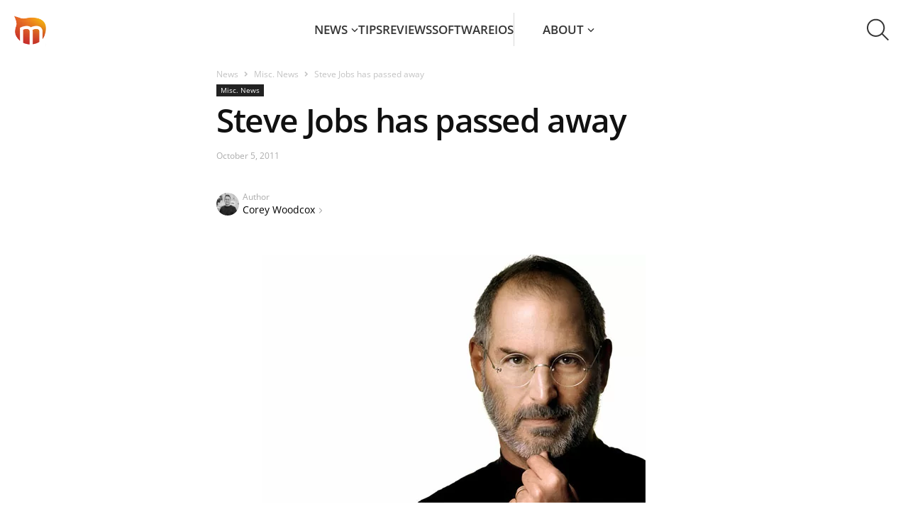

--- FILE ---
content_type: text/html; charset=UTF-8
request_url: https://news.macgasm.net/miscellaneous-news/steve-jobs-passed/
body_size: 27464
content:
<!doctype html ><html lang="en-US"><head><meta charset="UTF-8" /><meta name="viewport" content="width=device-width, initial-scale=1.0"><link rel="pingback" href="https://news.macgasm.net/xmlrpc.php" /><link rel="preload" as="font" type="font/woff2" href="https://news.macgasm.net/wp-content/themes/Newspaper2020-child/fonts/open-sans-v36-latin-600.woff2" crossorigin><link rel="preload" as="font" type="font/woff2" href="https://news.macgasm.net/wp-content/themes/Newspaper2020-child/fonts/open-sans-v36-latin-700.woff2" crossorigin><link rel="preload" as="font" type="font/woff2" href="https://news.macgasm.net/wp-content/themes/Newspaper2020-child/fonts/open-sans-v36-latin-800.woff2" crossorigin><link rel="preload" as="font" type="font/woff2" href="https://news.macgasm.net/wp-content/themes/Newspaper2020-child/fonts/open-sans-v36-latin-regular.woff2" crossorigin><meta name='robots' content='index, follow, max-image-preview:large, max-snippet:-1, max-video-preview:-1' /><meta name="referrer" content="no-referrer-when-downgrade" /><link rel="icon" type="image/png" href="/wp-content/uploads/2019/05/macgasm_logo.png"><title>Steve Jobs has passed away</title><meta name="description" content="Steve Jobs passed away today, October 5th, 2011. Press release follows." /><link rel="canonical" href="https://news.macgasm.net/miscellaneous-news/steve-jobs-passed/" /><meta property="og:locale" content="en_US" /><meta property="og:type" content="article" /><meta property="og:title" content="Steve Jobs has passed away" /><meta property="og:description" content="Steve Jobs passed away today, October 5th, 2011. Press release follows." /><meta property="og:url" content="https://news.macgasm.net/miscellaneous-news/steve-jobs-passed/" /><meta property="og:site_name" content="Macgasm" /><meta property="article:author" content="https://www.facebook.com/corey.woodcox" /><meta property="article:published_time" content="2011-10-05T23:48:58+00:00" /><meta property="article:modified_time" content="2011-10-05T23:51:28+00:00" /><meta property="og:image" content="http://www.macgasm.net/wp-content/uploads/2011/10/steve-jobs.jpeg" /><meta name="author" content="Corey Woodcox" /><meta name="twitter:card" content="summary_large_image" /><meta name="twitter:creator" content="@https://twitter.com/cwoodcox" /><meta name="twitter:label1" content="Written by" /><meta name="twitter:data1" content="Corey Woodcox" /><meta name="twitter:label2" content="Est. reading time" /><meta name="twitter:data2" content="1 minute" />  <script src="https://news.macgasm.net/wp-includes/js/jquery/jquery.min.js?ver=3.7.1" id="jquery-core-js"></script> <script defer src="https://news.macgasm.net/wp-includes/js/jquery/jquery-migrate.min.js?ver=3.4.1" id="jquery-migrate-js"></script> <link rel="https://api.w.org/" href="https://news.macgasm.net/wp-json/" /><link rel="alternate" title="JSON" type="application/json" href="https://news.macgasm.net/wp-json/wp/v2/posts/57039" /><link rel="EditURI" type="application/rsd+xml" title="RSD" href="https://news.macgasm.net/xmlrpc.php?rsd" /><meta name="generator" content="WordPress 6.6.2" /><link rel='shortlink' href='https://news.macgasm.net/?p=57039' /><link rel="alternate" title="oEmbed (JSON)" type="application/json+oembed" href="https://news.macgasm.net/wp-json/oembed/1.0/embed?url=https%3A%2F%2Fnews.macgasm.net%2Fmiscellaneous-news%2Fsteve-jobs-passed%2F" /><link rel="alternate" title="oEmbed (XML)" type="text/xml+oembed" href="https://news.macgasm.net/wp-json/oembed/1.0/embed?url=https%3A%2F%2Fnews.macgasm.net%2Fmiscellaneous-news%2Fsteve-jobs-passed%2F&#038;format=xml" /> <!--[if lt IE 9]><script src="https://cdnjs.cloudflare.com/ajax/libs/html5shiv/3.7.3/html5shiv.js"></script><![endif]--> <style media="all">.wp-block-co-authors-plus-coauthors.is-layout-flow [class*=wp-block-co-authors-plus]{display:inline}
.wp-block-co-authors-plus-avatar :where(img){height:auto;max-width:100%;vertical-align:bottom}.wp-block-co-authors-plus-coauthors.is-layout-flow .wp-block-co-authors-plus-avatar :where(img){vertical-align:middle}.wp-block-co-authors-plus-avatar:is(.alignleft,.alignright){display:table}.wp-block-co-authors-plus-avatar.aligncenter{display:table;margin-inline:auto}
.wp-block-co-authors-plus-image{margin-bottom:0}.wp-block-co-authors-plus-image :where(img){height:auto;max-width:100%;vertical-align:bottom}.wp-block-co-authors-plus-coauthors.is-layout-flow .wp-block-co-authors-plus-image :where(img){vertical-align:middle}.wp-block-co-authors-plus-image:is(.alignfull,.alignwide) :where(img){width:100%}.wp-block-co-authors-plus-image:is(.alignleft,.alignright){display:table}.wp-block-co-authors-plus-image.aligncenter{display:table;margin-inline:auto}
.safe-svg-cover{text-align:center}.safe-svg-cover .safe-svg-inside{display:inline-block;max-width:100%}.safe-svg-cover svg{height:100%;max-height:100%;max-width:100%;width:100%}
body .l-d-none{width:0 !important;overflow:hidden !important;opacity:0 !important}
@font-face{font-display:swap;font-family:'Open Sans';font-style:normal;font-weight:400;src:url(//news.macgasm.net/wp-content/themes/Newspaper2020-child/fonts/open-sans-v36-latin-regular.woff2) format('woff2'),url(//news.macgasm.net/wp-content/themes/Newspaper2020-child/fonts/open-sans-v36-latin-regular.ttf) format('truetype')}@font-face{font-display:swap;font-family:'Open Sans';font-style:normal;font-weight:600;src:url(//news.macgasm.net/wp-content/themes/Newspaper2020-child/fonts/open-sans-v36-latin-600.woff2) format('woff2'),url(//news.macgasm.net/wp-content/themes/Newspaper2020-child/fonts/open-sans-v36-latin-600.ttf) format('truetype')}@font-face{font-display:swap;font-family:'Open Sans';font-style:normal;font-weight:700;src:url(//news.macgasm.net/wp-content/themes/Newspaper2020-child/fonts/open-sans-v36-latin-700.woff2) format('woff2'),url(//news.macgasm.net/wp-content/themes/Newspaper2020-child/fonts/open-sans-v36-latin-700.ttf) format('truetype')}@font-face{font-display:swap;font-family:'Open Sans';font-style:normal;font-weight:800;src:url(//news.macgasm.net/wp-content/themes/Newspaper2020-child/fonts/open-sans-v36-latin-800.woff2) format('woff2'),url(//news.macgasm.net/wp-content/themes/Newspaper2020-child/fonts/open-sans-v36-latin-800.ttf) format('truetype')}*{-webkit-box-sizing:border-box;box-sizing:border-box}html,body{scroll-behavior:smooth;-webkit-text-size-adjust:100%;margin:0;padding:0}body{color:#222;font-family:"Open Sans",serif;font-size:16px;font-style:normal;font-weight:400;line-height:170%;display:flex;flex-direction:column;min-height:100vh}body.fixed{overflow:hidden}body main{flex:1 0}.td-container{max-width:1142px;width:100%;padding:0 15px;margin:0 auto}@media (max-width:767px){.td-container,.tdc-row,.tdc-row-composer{width:100%}.td-pb-row,.td-block-row{width:100%;margin-left:0;margin-right:0}}img{display:block;max-width:100%;height:auto}iframe{border:0}p,ul,ol,article,section,a,blockquote{margin:0;padding:0}h1,.h1,h2,.h2,h3,.h3,h4,.h4,h5,.h5,h6,.h6{margin:0}a{outline:none;color:inherit;text-decoration:none;-webkit-transition:all .3s linear;transition:all .3s linear}button{cursor:pointer;outline:none;background:0 0;border:0;padding:0;-webkit-transition:all .3s linear;transition:all .3s linear}code,kbd,pre,samp{font-family:monospace,monospace;font-size:1em}pre{background-color:#f1f1f1;padding:4px 10px;border:none;border-radius:0;margin-top:24px;overflow:auto}.tagdiv-type blockquote{padding:0;position:relative;border-left:none;margin:40px 5% 38px;font-style:italic;text-align:center}.tagdiv-type blockquote p{font-size:32px;line-height:40px;text-transform:uppercase;word-wrap:break-word;font-weight:500;color:#8224e3}@media (min-width:768px) and (max-width:1018px){.tagdiv-type blockquote p{font-size:24px;line-height:32px}}@media (max-width:767px){.tagdiv-type blockquote{margin:20px 3% 18px}.tagdiv-type blockquote p{font-size:22px;line-height:30px}}table{width:100%;border-collapse:collapse;border-spacing:0;font-size:15px;line-height:1.74}table th{text-align:left;border:1px solid #ededed;padding:2px 8px}table td{border:1px solid #ededed;padding:2px 8px}table .odd td{background-color:#fcfcfc}h1,h2,h3,h4,h5,h6{font-family:'Open Sans',sans-serif;color:#111;line-height:normal;font-weight:600;margin:50px 0 6px}h1,.h1{font-size:70px;letter-spacing:-1.4px}h2{font-size:46px;letter-spacing:-.92px}.h2{color:#111;font-size:36px;line-height:130%;font-weight:700}@media (max-width:767px){.h2{font-size:22px}}h3,.h3{font-size:35px;letter-spacing:-.7px}.flex{display:-webkit-box;display:-ms-flexbox;display:flex}.align-center{-webkit-box-align:center;-ms-flex-align:center;align-items:center}.alignright{float:right;margin-top:6px;margin-right:0;margin-bottom:6px !important;margin-left:24px !important}@media (max-width:767px){.alignleft,.alignright{float:none !important}.alignright{text-align:center;margin-left:auto !important;margin-right:auto !important;max-width:100%}}.flex-col{display:-webkit-box;display:-ms-flexbox;display:flex;-webkit-box-orient:vertical;-webkit-box-direction:normal;-ms-flex-direction:column;flex-direction:column}.pt-100{padding-top:100px !important}.wp-caption{text-align:center;max-width:100%}.wp-caption-text,.wp-caption-dd{text-align:left;margin:6px 0 26px;font-size:11px;font-style:italic;font-weight:400;line-height:17px;color:#444}.td-admin-edit{position:absolute;left:0;top:0;display:none;z-index:2;background-color:rgba(0,0,0,.3);color:#fff !important;padding:3px 10px;font-size:13px;-webkit-transition:background-color .4s;transition:background-color .4s}.td-admin-edit:hover{background-color:#000}.td-module-thumb:hover .td-admin-edit{display:block}.td-module-image{position:relative}.td-module-image .td-post-category{position:absolute;bottom:0}.td-module-meta-info .td-post-category{display:inline-block}.td-scroll-up{cursor:pointer;position:fixed;bottom:4px;right:5px;width:40px;height:40px;background-color:#8224e3;z-index:9999;transform:translate3d(0,70px,0);-webkit-transform:translate3d(0,70px,0);-webkit-transition:transform .4s cubic-bezier(.55,0,.1,1) 0s;transition:transform .4s cubic-bezier(.55,0,.1,1) 0s;display:flex;align-items:center;justify-content:center}.td-scroll-up .td-icon-menu-up{position:relative;background-image:url(//news.macgasm.net/wp-content/themes/Newspaper2020-child/images/icons/arrow_up.svg);width:20px;display:block;height:20px;background-repeat:no-repeat;background-size:cover}@media (max-width:767px){.td-scroll-up{display:none}}.td-scroll-up.show{transform:translate3d(0,0,0);-webkit-transform:translate3d(0,0,0)}body.modal-open{overflow:hidden}.transition-all{-webkit-transition:all .2s linear;-o-transition:all .2s linear;-moz-transition:all .2s linear;-ms-transition:all .2s linear;-kthtml-transition:all .2s linear;transition:all .2s linear}.alignnone{margin-top:0}.aligncenter{text-align:center;clear:both;display:block;margin:15px auto}.text-strong{font-weight:700}.border-grey,.border-gray,.border_gray,.border_grey{border:1px solid #dedede}.border_gray img{border:1px solid gray}.border-blue{border:1px solid #0078d7}.border_blue img{border:1px solid #0078d7}.border_gray img,.border_blue img{margin-left:auto;margin-right:auto}.border-radius-10{border-radius:10px}.pb-0{padding-bottom:0 !important}.pt-0{padding-top:0 !important}.td-excerpt{line-height:21px}.btn-appstore{display:flex;justify-content:center;margin:20px 0}.btn-macappstore img,.btn-appstore img{margin:0}.btn-macappstore{display:flex;justify-content:center;margin:20px 0}.btn-download{border-radius:4px;background:#8224e3;font-size:22px;font-style:normal;font-weight:500;line-height:31px;color:#fff !important;padding:13px 15px 15px;display:block;max-width:228px;margin:20px auto;transition:all .2s linear;text-align:center}.btn-download:hover{background:#9e36f0;color:#fff;text-decoration:none !important}.btn-download:focus{background:#7817dd;color:#fff;text-decoration:none}header ul,header ol{list-style:none;padding:0;margin:0}header.td-header-menu-wrap-full{background:#fff;position:relative;z-index:1000}header.td-header-menu-wrap-full #td-top-mobile-toggle{cursor:pointer;height:44px;width:45px;overflow:visible;position:absolute;left:10px;top:20px;z-index:2;display:none}@media (max-width:1024px){header.td-header-menu-wrap-full #td-top-mobile-toggle{display:block}}@media (max-width:767px){header.td-header-menu-wrap-full #td-top-mobile-toggle{top:10px}}header.td-header-menu-wrap-full #td-top-mobile-toggle span,header.td-header-menu-wrap-full #td-top-mobile-toggle span:before,header.td-header-menu-wrap-full #td-top-mobile-toggle span:after{background:#fff;display:block;height:2px;width:26px;opacity:1;position:absolute;-webkit-transition:.3s ease-in-out;transition:.3s ease-in-out;border-radius:2px;left:9px}header.td-header-menu-wrap-full #td-top-mobile-toggle span:before,header.td-header-menu-wrap-full #td-top-mobile-toggle span:after{content:""}header.td-header-menu-wrap-full #td-top-mobile-toggle span:before{top:22px;left:0}header.td-header-menu-wrap-full #td-top-mobile-toggle span{top:10px}header.td-header-menu-wrap-full #td-top-mobile-toggle span:after{top:11px;left:0}header.td-header-menu-wrap-full #td-top-mobile-toggle.close span:before{top:0;-webkit-transform:rotate(90deg);-ms-transform:rotate(90deg);transform:rotate(90deg);width:26px}header.td-header-menu-wrap-full #td-top-mobile-toggle.close span{-webkit-transform:rotate(-45deg);-ms-transform:rotate(-45deg);transform:rotate(-45deg);top:22px;width:26px}header.td-header-menu-wrap-full #td-top-mobile-toggle.close span:after{top:0;left:0;-webkit-transform:rotate(90deg);-ms-transform:rotate(90deg);transform:rotate(90deg);opacity:0;width:0}@media (max-width:1024px){header.td-header-menu-wrap-full{background-color:#000}}header.td-header-menu-wrap-full .td-container{max-width:100%;padding:15px 20px;background:#fff;display:-webkit-box;display:-ms-flexbox;display:flex;-webkit-box-align:center;-ms-flex-align:center;align-items:center;-webkit-box-pack:justify;-ms-flex-pack:justify;justify-content:space-between;position:relative;z-index:101;height:84px}@media (max-width:1024px){header.td-header-menu-wrap-full .td-container{background:#000}}@media (max-width:767px){header.td-header-menu-wrap-full .td-container{padding:10px 10px 10px 20px;height:64px}}header.td-header-menu-wrap-full .td-container #td-header-menu{display:-webkit-box;display:-ms-flexbox;display:flex;-webkit-box-align:center;-ms-flex-align:center;align-items:center;-webkit-box-flex:1;-ms-flex:1 0;flex:1 0}@media (max-width:1024px){header.td-header-menu-wrap-full .td-container #td-header-menu{-webkit-box-pack:center;-ms-flex-pack:center;justify-content:center;padding:5px 0 0 45px}}@media (max-width:767px){header.td-header-menu-wrap-full .td-container #td-header-menu{padding:0 0 0 36px}}header.td-header-menu-wrap-full .td-container #td-header-menu .menu-main-menu-container{-webkit-box-flex:1;-ms-flex:1 0;flex:1 0}@media (max-width:1024px){header.td-header-menu-wrap-full .td-container #td-header-menu .menu-main-menu-container{position:absolute;top:84px;left:0;width:100%;padding:0 19px 30px;background:rgba(0,0,0,.9);-webkit-backdrop-filter:blur(5px);backdrop-filter:blur(5px);-webkit-transform:translateX(-150%);-ms-transform:translateX(-150%);transform:translateX(-150%);-webkit-transition:-webkit-transform .3s linear;transition:-webkit-transform .3s linear;transition:transform .3s linear;transition:transform .3s linear,-webkit-transform .3s linear}header.td-header-menu-wrap-full .td-container #td-header-menu .menu-main-menu-container.show{-webkit-transform:translateX(0);-ms-transform:translateX(0);transform:translateX(0)}}@media (max-width:767px){header.td-header-menu-wrap-full .td-container #td-header-menu .menu-main-menu-container{top:64px;padding:0 15px 30px}}header.td-header-menu-wrap-full .td-container #td-header-menu .td-main-logo{width:45px}header.td-header-menu-wrap-full .td-container #td-header-menu .td-main-logo img{width:45px}header.td-header-menu-wrap-full .td-container .td-main-menu-logo{display:-webkit-box;display:-ms-flexbox;display:flex;-webkit-box-align:center;-ms-flex-align:center;align-items:center}header.td-header-menu-wrap-full .td-container .sf-menu{display:-webkit-box;display:-ms-flexbox;display:flex;-webkit-box-align:center;-ms-flex-align:center;align-items:center;-webkit-box-pack:center;-ms-flex-pack:center;justify-content:center;gap:40px}@media (max-width:1099px){header.td-header-menu-wrap-full .td-container .sf-menu{gap:30px}}@media (max-width:1024px){header.td-header-menu-wrap-full .td-container .sf-menu{-webkit-box-orient:vertical;-webkit-box-direction:normal;-ms-flex-direction:column;flex-direction:column;-webkit-box-align:start;-ms-flex-align:start;align-items:flex-start;gap:0}}@media (max-width:1024px){header.td-header-menu-wrap-full .td-container .sf-menu .menu-item{width:100%;border-top:1px solid rgba(255,255,255,.5);overflow:hidden}header.td-header-menu-wrap-full .td-container .sf-menu .menu-item a{display:block}header.td-header-menu-wrap-full .td-container .sf-menu .menu-item:last-child{border-bottom:1px solid rgba(255,255,255,.5)}}header.td-header-menu-wrap-full .td-container .sf-menu .menu-item.menu-item-has-children{position:relative;display:inline-table}@media (max-width:1024px){header.td-header-menu-wrap-full .td-container .sf-menu .menu-item.menu-item-has-children a{padding-bottom:5px}}header.td-header-menu-wrap-full .td-container .sf-menu .menu-item.menu-item-has-children:hover .sub-menu,header.td-header-menu-wrap-full .td-container .sf-menu .menu-item.menu-item-has-children:focus .sub-menu{opacity:1;visibility:visible;-webkit-transition:all .3s linear;transition:all .3s linear}header.td-header-menu-wrap-full .td-container .sf-menu .menu-item.menu-item-has-children .sub-menu{opacity:0;visibility:hidden;position:absolute;left:0;top:100%;padding:5px 0 10px;background:#fff;box-shadow:0px 10px 30px 0px rgba(0,0,0,.15);min-width:226px}@media (max-width:1024px){header.td-header-menu-wrap-full .td-container .sf-menu .menu-item.menu-item-has-children .sub-menu{opacity:1;visibility:visible;position:static;background:0 0;padding:0 0 15px}header.td-header-menu-wrap-full .td-container .sf-menu .menu-item.menu-item-has-children .sub-menu li{border:0}}header.td-header-menu-wrap-full .td-container .sf-menu .menu-item.menu-item-has-children .sub-menu a{width:100%;text-align:left;padding:10px 0 10px 20px;text-transform:none}@media (max-width:1024px){header.td-header-menu-wrap-full .td-container .sf-menu .menu-item.menu-item-has-children .sub-menu a{font-weight:400;padding-left:15px}}@media (min-width:1025px){header.td-header-menu-wrap-full .td-container .sf-menu .menu-item.menu-item-has-children .sub-menu a:hover,header.td-header-menu-wrap-full .td-container .sf-menu .menu-item.menu-item-has-children .current-menu-item a{background:#fff1e1}}@media (min-width:1025px){header.td-header-menu-wrap-full .td-container .sf-menu .menu-item:hover>a,header.td-header-menu-wrap-full .td-container .sf-menu .menu-item.current-menu-item:not(.menu-item-has-children) a,header.td-header-menu-wrap-full .td-container .sf-menu .menu-item.current-menu-item>a{color:#ff7a00}header.td-header-menu-wrap-full .td-container .sf-menu .menu-item.current-category-parent>a{color:#ff7a00}}header.td-header-menu-wrap-full .td-container .sf-menu .menu-item.menu-item-has-children:after{content:'';display:inline-block;width:10px;height:7px;background-image:url("data:image/svg+xml,%3Csvg width='10' height='7' viewBox='0 0 10 7' fill='none' xmlns='http://www.w3.org/2000/svg'%3E%3Cpath id='line' d='M8.96997 1.35254L4.96997 5.35254L0.969971 1.35254' stroke='%23353535' stroke-width='1.5'%3E%3C/path%3E%3C/svg%3E");margin-left:5px;vertical-align:2px;-webkit-transition:all .3s linear;transition:all .3s linear}header.td-header-menu-wrap-full .td-container .sf-menu .menu-item:hover.menu-item-has-children:after,header.td-header-menu-wrap-full .td-container .sf-menu .current-category-parent.menu-item-has-children:after,header.td-header-menu-wrap-full .td-container .sf-menu .current-menu-item.menu-item-has-children:after{background-image:url("data:image/svg+xml,%3Csvg width='10' height='7' viewBox='0 0 10 7' fill='none' xmlns='http://www.w3.org/2000/svg'%3E%3Cpath d='M8.96997 1.35254L4.96997 5.35254L0.969971 1.35254' stroke='%23FF7A00' stroke-width='1.5'/%3E%3C/svg%3E");margin-left:5px}@media (max-width:1024px){header.td-header-menu-wrap-full .td-container .sf-menu .menu-item svg{display:none}header.td-header-menu-wrap-full .td-container .sf-menu .menu-item.menu-item-has-children:after{display:none}}header.td-header-menu-wrap-full .td-container .sf-menu .menu-item svg path{-webkit-transition:all .3s linear;transition:all .3s linear}header.td-header-menu-wrap-full .td-container .sf-menu .menu-item>a{text-transform:uppercase;padding:11px 0;display:inline-block}@media (max-width:1024px){header.td-header-menu-wrap-full .td-container .sf-menu .menu-item>a{padding:15px 0}}header.td-header-menu-wrap-full .td-container .sf-menu .menu-item a{color:#353535;font-size:17px;font-weight:600;line-height:25px}@media (max-width:1024px){header.td-header-menu-wrap-full .td-container .sf-menu .menu-item a{color:#fff}header.td-header-menu-wrap-full .td-container .sf-menu .menu-item a:hover,header.td-header-menu-wrap-full .td-container .sf-menu .current-category-parent>a,header.td-header-menu-wrap-full .td-container .sf-menu .current-menu-item>a{color:#e69117}}header.td-header-menu-wrap-full .td-container .dropdown-toggle{width:85px;height:84px;margin:-20px;color:rgba(0,0,0,0);background-image:url(//news.macgasm.net/wp-content/themes/Newspaper2020-child/images/icons/search.svg);background-size:33px 32px;background-repeat:no-repeat;background-position:center center;-webkit-transition:unset;transition:unset}@media (max-width:1024px){header.td-header-menu-wrap-full .td-container .dropdown-toggle{background-image:url(//news.macgasm.net/wp-content/themes/Newspaper2020-child/images/icons/search-white.svg)}}@media (max-width:767px){header.td-header-menu-wrap-full .td-container .dropdown-toggle{width:45px;height:44px;margin:0;background-size:30px 29px}}@media (min-width:1025px){header.td-header-menu-wrap-full .td-container .dropdown-toggle:hover{background-color:#f5f5f5}}header.td-header-menu-wrap-full .td-container .dropdown-toggle.search-active{background-image:url(//news.macgasm.net/wp-content/themes/Newspaper2020-child/images/icons/close.svg);background-size:30px 30px}@media (max-width:1024px){header.td-header-menu-wrap-full .td-container .dropdown-toggle.search-active{background-image:url(//news.macgasm.net/wp-content/themes/Newspaper2020-child/images/icons/close-white.svg)}}@media (max-width:767px){header.td-header-menu-wrap-full .td-container .dropdown-toggle.search-active{background-size:20px 20px}}header.td-header-menu-wrap-full .td-container .about-link{padding-left:40px;border-left:1px solid #d8d8d8}@media(max-width:1199px){header.td-header-menu-wrap-full .td-container .sf-menu .menu-item.menu-item-has-children.about-link .sub-menu{left:unset;right:0}}@media(max-width:1099px){header.td-header-menu-wrap-full .td-container .about-link{padding-left:30px}}@media (max-width:1024px){header.td-header-menu-wrap-full .td-container .about-link{padding-left:0;border-left:none}}.td-drop-down-search{display:-webkit-box;display:-ms-flexbox;display:flex;-webkit-box-pack:center;-ms-flex-pack:center;justify-content:center;width:100%;position:relative;border-top:1px solid #d9d9d9;padding:21px 0 22px;margin-top:-84px;-webkit-transition:all .4s linear;transition:all .4s linear;background:#fff}@media (max-width:767px){.td-drop-down-search{padding:11px 0 11px;margin-top:-64px;overflow:hidden}}.td-drop-down-search.search-active{margin-top:0;z-index:100}.td-drop-down-search .td-search-form{-webkit-box-flex:1;-ms-flex:1 0;flex:1 0;max-width:560px}.td-drop-down-search .td-search-form .td-head-form-search-wrap{display:-webkit-box;display:-ms-flexbox;display:flex;-webkit-box-align:center;-ms-flex-align:center;align-items:center}.td-drop-down-search .td-search-form .td-head-form-search-wrap #td-header-search{-webkit-box-flex:1;-ms-flex:1 0;flex:1 0}.td-drop-down-search .td-search-form .td-head-form-search-wrap .wpb_button{cursor:pointer;color:rgba(0,0,0,0);background-image:url(//news.macgasm.net/wp-content/themes/Newspaper2020-child/images/icons/search.svg);background-size:33px 32px;background-repeat:no-repeat;background-position:center center;background-color:transparent;width:83px;height:83px;margin:-21px -21px -22px -22px;-webkit-transition:all .3s linear;transition:all .3s linear;border-width:0}@media (max-width:767px){.td-drop-down-search .td-search-form .td-head-form-search-wrap .wpb_button{width:64px;height:64px;margin:-11px 0 -12px;background-size:30px 29px}}.td-drop-down-search .td-search-form .td-head-form-search-wrap .wpb_button:hover{background-color:#f5f5f5}.td-drop-down-search input[type=text]{border:0;outline:none;-webkit-box-shadow:none;box-shadow:none;padding:8px 30px 8px 8px;font-size:17px;font-style:normal;font-weight:600;height:40px;line-height:130%}@media (max-width:767px){.td-drop-down-search input[type=text]{padding-left:20px;padding-right:8px}}.td-drop-down-search input::-webkit-input-placeholder{color:#989898;opacity:.5}.td-drop-down-search input::-moz-placeholder{color:#989898;opacity:.5}.td-drop-down-search input:-ms-input-placeholder{color:#989898;opacity:.5}.td-drop-down-search input::-ms-input-placeholder{color:#989898;opacity:.5}.td-drop-down-search input::placeholder{color:#989898;opacity:.5}@media (max-width:1024px){.filter-blur-mb{position:fixed;top:128px;right:0;left:0;bottom:0;background-color:rgba(255,255,255,.01);-webkit-backdrop-filter:blur(5px);backdrop-filter:blur(5px);z-index:7;display:none}.filter-blur-mb.blured{display:block}}.footer{margin-top:56px;padding-top:60px;max-width:100%;background:#f8f8f8}.footer .td_block_template_5{background:#f8f8f8}.footer ul,.footer ol{list-style:none;padding:0;margin:0}@media (max-width:767px){.footer{margin-top:20px;padding-top:30px}}.footer .td-pb-row{display:-webkit-box;display:-ms-flexbox;display:flex;gap:30px}@media (max-width:767px){.footer .td-pb-row{gap:5px;row-gap:30px;-ms-flex-wrap:wrap;flex-wrap:wrap}}.footer .td-pb-row .td-pb-span{-webkit-box-flex:1;-ms-flex:1 0;flex:1 0}@media (max-width:767px){.footer .td-pb-row .td-pb-span{min-width:calc(50% - 2.5px)}.footer .td-pb-row .td-pb-span:nth-child(3),.footer .td-pb-row .td-pb-span:nth-child(4){min-width:100%}}.footer .td-pb-row .td-pb-span.td-images{display:-webkit-box;display:-ms-flexbox;display:flex;-webkit-box-orient:vertical;-webkit-box-direction:normal;-ms-flex-direction:column;flex-direction:column;gap:11px;max-width:161px}@media (max-width:767px){.footer .td-pb-row .td-pb-span.td-images{-ms-flex-align:center;align-items:center;-webkit-box-pack:justify;-ms-flex-pack:justify;justify-content:space-between;flex-direction:row-reverse;max-width:100%}}.footer .td-pb-row .td-pb-span .menu{display:-webkit-box;display:-ms-flexbox;display:flex;-webkit-box-orient:vertical;-webkit-box-direction:normal;-ms-flex-direction:column;flex-direction:column;gap:12px}.footer .td-pb-row .td-pb-span .contact-us{background-image:url(//news.macgasm.net/wp-content/themes/Newspaper2020-child/images/icons/dotted-icon.svg);background-size:100%;background-position:center bottom;background-repeat:no-repeat;padding-bottom:17px;margin-bottom:17px}.footer .td-pb-row .td-pb-span .contact-us a{position:relative;padding-left:31px}.footer .td-pb-row .td-pb-span .contact-us a:before{content:url(//news.macgasm.net/wp-content/themes/Newspaper2020-child/images/icons/contact-us-icon.svg);position:absolute;width:22px;height:22px;left:0;top:4px}.footer .td-pb-row .td-pb-span .proposals{color:#9c9c9c;font-size:14px;line-height:25px}@media (max-width:767px){.footer .td-pb-row .td-pb-span .proposals{display:inline}}.footer .td-pb-row .td-pb-span .send-tip{position:relative;padding-right:14px;display:inline-block}@media (max-width:767px){.footer .td-pb-row .td-pb-span .send-tip{padding-left:4px}}.footer .td-pb-row .td-pb-span .send-tip:after{content:url(//news.macgasm.net/wp-content/themes/Newspaper2020-child/images/icons/carret-right.svg);position:absolute;right:0;top:0;width:6px;height:9px}.footer .td-pb-row .td-pb-span a{color:#000;font-size:14px;line-height:25px}.footer .td-pb-row .td-pb-span a:hover{text-decoration:underline}.footer .td-pb-row .td-pb-span .facebook-link a,.footer .td-pb-row .td-pb-span .youtube-link a,.footer .td-pb-row .td-pb-span .twitter-link a,.footer .td-pb-row .td-pb-span .linkedin-link a{position:relative;padding-left:32px}.footer .td-pb-row .td-pb-span .facebook-link a:before,.footer .td-pb-row .td-pb-span .youtube-link a:before,.footer .td-pb-row .td-pb-span .twitter-link a:before,.footer .td-pb-row .td-pb-span .linkedin-link a:before{position:absolute;width:22px;height:22px;left:0;top:50%;-webkit-transform:translateY(-50%);-ms-transform:translateY(-50%);transform:translateY(-50%)}.footer .td-pb-row .td-pb-span .facebook-link a:before{content:url(//news.macgasm.net/wp-content/themes/Newspaper2020-child/images/icons/Facebook-icon.svg)}.footer .td-pb-row .td-pb-span .youtube-link a:before{content:url(//news.macgasm.net/wp-content/themes/Newspaper2020-child/images/icons/YouTube-icon.svg)}.footer .td-pb-row .td-pb-span .twitter-link a:before{content:url(//news.macgasm.net/wp-content/themes/Newspaper2020-child/images/icons/Twitter-icon.svg)}.footer .td-pb-row .td-pb-span .linkedin-link a:before{content:url(//news.macgasm.net/wp-content/themes/Newspaper2020-child/images/icons/Linkedin-icon.svg)}.footer .tdc-footer-wrap{margin-top:58px;border-top:1px solid #d9d9d9;padding:20px 0}@media (max-width:767px){.footer .tdc-footer-wrap{margin-top:30px;padding:17px 0}}.footer .tdc-footer-wrap .td-container{display:-webkit-box;display:-ms-flexbox;display:flex;-webkit-box-align:center;-ms-flex-align:center;align-items:center;-webkit-box-pack:justify;-ms-flex-pack:justify;justify-content:space-between}@media (max-width:767px){.footer .tdc-footer-wrap .td-container{-webkit-box-orient:vertical;-webkit-box-direction:normal;-ms-flex-direction:column;flex-direction:column;gap:17px}}.footer .tdc-footer-wrap .td-container .td-sub-footer-copy{color:#9e9e9e;font-size:13px;line-height:25px;font-style:normal}@media (max-width:767px){.footer .tdc-footer-wrap .td-container .td-sub-footer-copy{text-align:center;font-size:12px;line-height:20px}}#footer_sidebar_4 .widget-area{display:flex;flex-direction:column;gap:11px;align-items:center}#footer_sidebar_4 .widget-area iframe{min-width:182px}@media (max-width:767px){#footer_sidebar_4 .widget-area img{margin-bottom:11px}#footer_sidebar_4 .widget-area iframe{min-width:100%}}.cookies-banner{position:fixed;bottom:-100%;left:0;right:0;background:-webkit-gradient(linear,left top,right top,color-stop(16.78%,rgba(113,0,223,.8)),color-stop(100.67%,rgba(30,147,255,.8)));background:-o-linear-gradient(left,rgba(113,0,223,.8) 16.78%,rgba(30,147,255,.8) 100.67%);background:linear-gradient(90deg,rgba(113,0,223,.8) 16.78%,rgba(30,147,255,.8) 100.67%);-webkit-backdrop-filter:blur(12.5px);backdrop-filter:blur(12.5px);padding:15px 0;-webkit-transition:bottom .3s linear;-o-transition:bottom .3s linear;transition:bottom .3s linear;z-index:100}@media (max-width:991px){.cookies-banner{padding-top:17px}}@media (max-width:767px){.cookies-banner{padding-top:15px}}.cookies-banner.show{bottom:0}.cookies-banner.show+.td-scroll-up{transform:translate3d(0,144px,0)}.cookies-banner.show+.td-scroll-up.td-scroll-up-visible{transform:translate3d(0,-72px,0)}.cookies-banner.hidden{display:none}.cookies-banner .grid-container{display:-webkit-box;display:-ms-flexbox;display:flex;-webkit-box-align:center;-ms-flex-align:center;align-items:center;-webkit-box-pack:center;-ms-flex-pack:center;justify-content:center;gap:16px;padding:0 15px}@media (max-width:767px){.cookies-banner .grid-container{-webkit-box-orient:vertical;-webkit-box-direction:normal;-ms-flex-direction:column;flex-direction:column;text-align:center;gap:15px}}.cookies-banner .btns{display:-webkit-box;display:-ms-flexbox;display:flex;-webkit-box-align:center;-ms-flex-align:center;align-items:center;-webkit-box-pack:center;-ms-flex-pack:center;justify-content:center;gap:10px}.cookies-banner .btns .btn,.cookies-banner .btns a{display:block;text-align:center;font-size:14px;font-weight:500;line-height:19px;white-space:nowrap;min-width:102px;-webkit-transition:all .3s linear;-o-transition:all .3s linear;transition:all .3s linear}.cookies-banner .btns a{border:1px solid rgba(255,255,255,.4);padding:8px 14px 9px;color:#fff}.cookies-banner .btns a:hover{border:1px solid rgba(255,255,255,.8);background:rgba(255,255,255,.1)}.cookies-banner .btns a:active{border:1px solid #fff;background:rgba(255,255,255,.2)}.cookies-banner .btns .btn{cursor:pointer;outline:none;background:rgba(255,255,255,.9);padding:8px 14px 9px;color:#005adf;border:1px solid transparent}.cookies-banner .btns .btn:hover{border:1px solid #fff;background:#fff}.cookies-banner .btns .btn:active{border:1px solid #fff;background:rgba(255,255,255,.8)}.cookies-banner p{margin:0;color:#fff;font-size:14px;font-weight:500;line-height:19px}.cookies-banner p b{font-weight:800}
.block-footer-menu .dropdown{margin-top:25px;margin-bottom:5px;position:relative;justify-content:center;display:flex}.block-footer-menu .dropdown.single{pointer-events:none}@media (max-width:767px){.block-footer-menu .dropdown{margin-left:0}}.block-footer-menu .dropdown .dropdown-menu{position:absolute;bottom:35px;z-index:1000;display:none;float:left;min-width:200px;padding:5px 0;text-align:left;list-style:none;background-color:#fff;background-clip:padding-box;border:1px solid rgba(0,0,0,.1);border-radius:5px}@media (max-width:767px){.block-footer-menu .dropdown .dropdown-menu{max-height:370px;overflow-y:auto}}.block-footer-menu .dropdown .dropdown-menu li{text-align:center;padding:0 5px;border-radius:2px}.block-footer-menu .dropdown .dropdown-menu li a{display:block;max-width:100%;text-decoration:none;font-weight:400;padding:3px 20px;clear:both;white-space:nowrap;color:#2c2c2e;font-size:13px;line-height:22px}.block-footer-menu .dropdown .dropdown-menu li a img{display:inline;float:left;position:relative;top:7px}.block-footer-menu .dropdown .dropdown-menu li a:hover{background:#e3edf6}.block-footer-menu .dropdown .dropdown-toggle{display:-webkit-box;display:-ms-flexbox;display:flex;-webkit-box-align:center;-ms-flex-align:center;align-items:center;margin:0 auto;width:200px;padding:4px 6px;border:0;border-radius:34px;font-family:"TT Interfaces",sans-serif;font-weight:500;color:#2c2c2e;font-size:13px;line-height:22px;background:#e9e9f5;justify-content:space-between}.block-footer-menu .dropdown .dropdown.open .dropdown-toggle{background:#dadaed}.block-footer-menu .dropdown:not(.single) .dropdown-toggle:hover{cursor:pointer;background:#dadaed}.block-footer-menu .dropdown .dropdown-toggle:before{content:'';display:block;width:18px;height:18px;background-image:url("data:image/svg+xml,%3Csvg width='18' height='18' viewBox='0 0 18 18' fill='none' xmlns='http://www.w3.org/2000/svg'%3E%3Ccircle cx='9' cy='9' r='8.35' stroke='%232C2C2E' stroke-width='1.3'/%3E%3Cpath d='M13.35 9C13.35 11.3961 12.809 13.5332 11.9673 15.0483C11.1134 16.5854 10.0375 17.35 9 17.35C7.96254 17.35 6.88662 16.5854 6.03267 15.0483C5.19095 13.5332 4.65 11.3961 4.65 9C4.65 6.60392 5.19095 4.4668 6.03267 2.95171C6.88662 1.4146 7.96254 0.65 9 0.65C10.0375 0.65 11.1134 1.4146 11.9673 2.95171C12.809 4.4668 13.35 6.60392 13.35 9Z' stroke='%232C2C2E' stroke-width='1.3'/%3E%3Cpath d='M0.632812 9H17.1574' stroke='%232C2C2E' stroke-width='1.3'/%3E%3Cpath d='M8.89551 0.737732L8.89551 17.2623' stroke='%232C2C2E' stroke-width='1.3'/%3E%3C/svg%3E%0A");background-repeat:no-repeat;background-size:contain;background-position:center}.block-footer-menu .dropdown:not(.single) .dropdown-caret{width:18px;height:18px;background-image:url("data:image/svg+xml,%3Csvg width='18' height='18' viewBox='0 0 18 18' fill='none' xmlns='http://www.w3.org/2000/svg'%3E%3Cpath d='M5.75732 7.37866L8.99997 10.6213L12.2426 7.37866' stroke='%232C2C2E' stroke-width='1.3'/%3E%3C/svg%3E%0A");background-repeat:no-repeat;background-size:contain;background-position:center}.block-footer-menu .dropdown.open .dropdown-menu{display:block}
h1{font-size:46px;margin-bottom:27px}h2{font-size:36px;margin-bottom:22px}h3{font-size:30px;margin-bottom:10px}h4{font-size:26px;margin-bottom:10px}h5{font-size:23px;margin-bottom:10px}h6{font-size:19px;margin-bottom:10px}@media (max-width:1018px){h1{font-size:34px}h2{font-size:29px;margin-bottom:15px}h3{font-size:25px;margin-bottom:13px}h4{font-size:22px;margin-bottom:11px}h5{font-size:20px}h6{font-size:18px;margin-bottom:8px}}.accordion{background:#f9f9f9;border:1px solid #aaa;display:none}.accordion label{display:block;padding:10px 15px}.accordionitem span{cursor:pointer}.accordionitem span:hover{text-decoration:underline}.accordion .hiddenb{display:none;text-align:left}#table_acc li,#table_acc ul,#table_acc ul li{list-style:outside none none !important;font-size:14px}#table_acc ol{counter-reset:item;margin-top:0}#table_acc li{display:block}#table_acc li:before{content:counters(item,".")". ";counter-increment:item;font-weight:700}.tagdiv-type ul,.tagdiv-type ol{margin-bottom:35px}.tagdiv-type ul li:not(.blocks-gallery-item),.tagdiv-type ol li:not(.blocks-gallery-item){line-height:inherit;margin-bottom:8px}.td-post-content li{font-size:18px;line-height:32px;font-weight:400}ol.head ol{margin-bottom:0}ol.head a{font-size:16px}ol.head ol a{font-size:14px}.ol_table{list-style:none;counter-reset:li}.ol_table li{text-indent:-25px;margin-left:25px}.ol_table li ol li,.ol_table li ol li ol li{margin-left:21px}.ol_table li:before{counter-increment:li;content:counters(li,".") ". ";text-align:right;padding-right:5px;font-weight:700}.ol_content{padding-left:25px;counter-reset:li}.ol_content li{margin-bottom:10px;list-style:none;text-indent:0;margin-left:0}.ol_content li:before{counter-increment:li;content:counters(li,".") ". ";font-weight:700}.ol_content li:first-child{margin-bottom:10px;margin-top:10px}.ul_content{padding-left:40px}.ul_content li{margin-bottom:10px}.ul_content li:first-child{margin-bottom:10px}.td-post-content ul{list-style-type:disc}.td-post-content ul li,.td-post-content ol li{margin-left:21px}.conspros ul{margin-block-start:15px;margin-block-end:15px;padding-left:35px}#ez-toc-container{width:100%;padding:20px 25px 15px;margin-bottom:19px;margin-top:19px;background:#f9f9f9;border-radius:4px;-webkit-box-shadow:0 1px 1px rgb(0 0 0/5%);box-shadow:0 1px 1px rgb(0 0 0/5%);display:table;position:relative}.ez-toc-title-container{display:table;width:100%}#ez-toc-container p.ez-toc-title{display:contents;font-size:120%;font-weight:600}#ez-toc-container button.ez-toc-toggle{width:100%;position:absolute;right:0;top:22px;padding:1px 5px;font-size:12px;line-height:1.5;border-radius:3px;text-align:center;white-space:nowrap;vertical-align:middle;cursor:pointer;outline:none;border:none;background:0 0}#ez-toc-container .ez-toc-title-toggle{cursor:pointer}#ez-toc-container .ez-toc-title-toggle span svg:first-child{height:10px !important;width:16px !important;display:block !important}#ez-toc-container .ez-toc-title-toggle span svg:first-child{background-image:url(//news.macgasm.net/wp-content/themes/Newspaper2020-child/css/../images/icons/arrow-up.svg);position:absolute;top:50%;transform:translate(-150%,-50%) rotate(0deg);transition:transform .2s ease;right:0;background-repeat:no-repeat}#ez-toc-container .ez-toc-title-toggle span svg:last-child,#ez-toc-container .ez-toc-title-toggle span svg path:first-child{display:none}#ez-toc-container.open-toc .ez-toc-title-toggle span svg:first-child{transform:translate(-150%,-50%) rotate(180deg)}.ez-toc-title-container p{margin-bottom:0}#ez-toc-container p.ez-toc-title,#ez-toc-container a,#ez-toc-container a:visited{color:#272727}#ez-toc-container nav{padding-left:35px}#ez-toc-container.counter-hierarchy ul,.ez-toc-widget-container.counter-hierarchy ul,#ez-toc-container.counter-flat ul,.ez-toc-widget-container.counter-flat ul{counter-reset:item}#ez-toc-container ul,#ez-toc-container li,#ez-toc-container ul li,div.ez-toc-widget-container,div.ez-toc-widget-container li{background:0 0;list-style:none none;line-height:1.6;margin:0;overflow:hidden;z-index:1}#ez-toc-container ul li{font-size:95%}#ez-toc-container ul ul,.ez-toc div.ez-toc-widget-container ul ul{margin-left:1.5em}#ez-toc-container nav ul{margin-top:8px}#ez-toc-container nav>ul>li>a{line-height:33px;font-weight:600}#ez-toc-container nav ul ul a{font-size:13px;line-height:29px;font-weight:400}#ez-toc-container a:hover,#ez-toc-container a:focus{text-decoration:none;color:#10a1ea}#ez-toc-container+h2{margin-top:0;padding-top:25px}.ez-toc-item__line:before{content:'- '}.embed-responsive{position:relative;display:block;height:0;padding:0;overflow:hidden}.embed-responsive-16by9{padding-bottom:56.25%;margin-bottom:26px}.embed-responsive .embed-responsive-item,.embed-responsive iframe,.embed-responsive embed,.embed-responsive object,.embed-responsive video{position:absolute;top:0;bottom:0;left:0;width:100%;height:100%;border:0}.td-main-content-wrap .td-container,.tdc-row,.tdc-row-composer{width:700px;margin-right:auto;margin-left:auto}@media (max-width:767px){.td-main-content-wrap .td-container,.tdc-row,.tdc-row-composer{width:100%}}@media (min-width:768px){.td_stretch_content .td-container{width:100%!important;padding-left:20px;padding-right:20px}}@media (max-width:768px){.td_stretch_content .td-container{max-width:100%}}.td-category{list-style:none;font-size:10px;margin-top:0;line-height:1}.td-category li{display:inline-block;margin:0 5px 5px 0;line-height:1}.td-category a{color:#fff;background-color:#222;padding:3px 6px 4px;white-space:nowrap;display:inline-block}.td-category a:hover{opacity:.9}@media (max-width:767px){.single .td-category{margin-bottom:0}}.post{background-color:#fff}.post header .entry-title{padding-bottom:7px;word-wrap:break-word;font-size:46px;line-height:56px;font-weight:600;margin:0 0 8px}@media (max-width:1018px){.post header .entry-title{font-size:32px;line-height:36px}}@media (max-width:767px){.post header .entry-title{padding-top:3px;padding-bottom:2px}}.tagdiv-type p{margin-top:0;margin-bottom:15px}.td-post-content p:empty{display:none}.td-post-featured-image{position:relative}.td-post-featured-image img{display:block;margin-bottom:26px;width:100%}.td-post-featured-image .wp-caption-text{margin-bottom:26px;z-index:1}.td-post-content{padding-bottom:16px}.td-post-content p,.td-post-content{font-size:18px;line-height:32px;font-weight:400}.td-post-content p{word-wrap:break-word}.td-post-content a{color:#8224e3}.td-post-content a:hover{text-decoration:underline}.td-post-content img{display:block}.td-post-content table{margin-bottom:21px}.td-post-content .fb-video{margin-bottom:26px}.td-post-content #fb-root+p{margin:0}.td-post-template-default{max-width:700px}.td-post-template-default .td-post-title .td-post-comments{margin-left:22px}.td-post-template-default .td-post-title div.td-post-views{margin-right:0}@media (max-width:1018px){.td-post-template-default .td-post-header header .entry-title{font-size:34px;line-height:normal;margin-bottom:15px}}.td-post-template-default .td-post-featured-image img{width:auto}.td-post-template-default .wpb_video_wrapper{margin-bottom:26px}.td-post-template-default .wpb_video_wrapper .fb-video{margin-bottom:0}.td-post-template-default .wpb_video_wrapper iframe{display:block}.td-post-template-default .wpb_video_wrapper .twitter-video{max-width:none !important}.td-post-template-default .wpb_video_wrapper video{max-width:100%}.td-pb-span12 .alignwide{position:relative;left:50%;transform:translateX(-50%);width:1400px;max-width:100vw}.td-pb-span12 .alignwide img,.td-pb-span12 .alignwide video,.td-pb-span12 .alignwide.wp-block-embed iframe{padding:0 calc((100% - 100vw)/2)}.td-pb-span12 .alignwide.wp-block-video video{width:100%}.td-pb-span12 .alignwide.wp-block-embed iframe{width:100%}.td-pb-span12 .alignfull{position:relative;left:50%;transform:translateX(-50%);width:100vw !important;max-width:none !important;margin-left:0;margin-right:0}.td-pb-span12 .alignfull.wp-block-columns{padding-left:8px;padding-right:8px}.td-pb-span12 .alignfull.wp-block-embed-wordpress-tv .wp-block-embed__wrapper{padding-bottom:56.25%}.td-pb-span12 .alignfull.wp-block-embed-wordpress-tv iframe{position:absolute;top:0;left:0;width:100%;height:100%;padding-left:8px;padding-right:8px}.td-pb-span12 .alignfull.wp-block-embed iframe{width:100%}.tdc-column:not(.td-pb-span12) .alignwide{width:100% !important;margin-left:0 !important}.tdc-column:not(.td-pb-span12) .alignfull.wp-block-pullquote blockquote{margin-left:0;margin-right:0}.wp-block-media-text{margin-bottom:26px}.td-related-row{margin-right:-21px;zoom:1;margin-top:27px}.td_block_related_posts{margin-top:90px}@media (max-width:768px){.td_block_related_posts{margin-top:45px}.td-related-row{margin-right:0}.td-related-row:last-child{margin-top:0}}.td-related-row:before,.td-related-row:after{display:table;content:''}.td-related-row:after{clear:both}.td-related-row .td-related-span4{width:33.33333333%;padding-left:0;padding-right:21px}@media (max-width:500px){.td-related-row .td-related-span4{padding-right:10px}}.td-related-row [class*=td-related-span]{display:block;min-height:1px;float:left}@media (max-width:767px){.td-related-row [class*=td-related-span]{padding-right:0;padding-left:0;float:none;width:100%}}.td-related-full-width .td-related-row{margin-right:-22px}.td-related-full-width .td-related-row .td-related-span4{width:20%;padding-right:22px;position:relative}@media (max-width:767px){.td-related-full-width .td-related-row .td-related-span4{width:100%;padding-right:0}}@media (max-width:767px){.td-related-full-width .td-related-row{margin-right:0}}.td_module_related_posts{position:relative}.td_module_related_posts .td-module-thumb{margin-bottom:7px}@media (max-width:767px){.td_module_related_posts .td-module-thumb{margin-bottom:0}}.td_module_related_posts .td-module-title{font-weight:700;font-size:14px;line-height:18px;margin-top:0}@media (max-width:767px){.td_module_related_posts .td-module-title{line-height:23px;padding-left:110px;min-height:70px;margin-bottom:26px}}@media (max-width:767px){.td_module_related_posts .td-related-span4{width:100%}.td_module_related_posts .td-module-image{position:absolute;width:100px}}.td_module_related_posts .td-module-title a:hover{color:#8224e3}.td-related-title{font-size:24px;margin-top:0;display:inline-block;white-space:nowrap;color:#111;font-weight:700}@media (max-width:320px){.td-related-title{font-size:13px !important}}.td_mod_related_posts:hover h3>a{color:#4db2ec}.border-grey,.border-gray,.border_gray,.border_grey{border:1px solid #dedede}.single h1>a,.single h2>a,.single h3>a,.single h4>a,.single h5>a,.single h6>a{color:#8224e3}.td-page-content h1>a,.td-page-content h2>a,.td-page-content h3>a,.td-page-content h4>a,.td-page-content h5>a,.td-page-content h6>a{color:#8224e3}.twitter-tweet{margin:10px auto}.td-excerpt{line-height:21px}.td-block-row>div[class^=td-block]+p{margin:0!important}.td_block_wrap{margin-bottom:48px;position:relative;clear:both}.td_block_wrap .td-big-grid-wrapper .td-big-grid-scroll .td-big-grid-post:nth-child(2n){border-right:0}.sc_badge{margin-right:5px;font-weight:400;line-height:18px;padding:4px 10px;white-space:nowrap;border-radius:6px;background:#f3f3f3;border:1px solid #f3f3f3;color:#111}h1 .sc_badge,h2 .sc_badge,h3 .sc_badge,h4 .sc_badge{padding:4px 11px 3px 13px}.sc_badge-orange{background:#e15318;color:#fff;font-weight:500}.sc_badge_text-orange{background:#f1f1f1;color:#e15318;font-weight:700}.sc_badge_border-black{border:1px solid #000}h4>.sc_badge_paragraph{margin-bottom:26px;display:block}.sc_pros-cons{display:grid;grid-template-columns:1fr 1fr;grid-gap:2vw;margin-top:40px;margin-bottom:50px}.sc_pros-cons-title{font-style:normal;font-weight:700;font-size:18px}.sc_pros-cons .pros_cons_list ul{margin:0;padding:0;list-style:none}.sc_pros-cons .pros_cons_list ul>li{padding:10px 0 10px 40px;margin-left:0;position:relative;font-weight:600;font-size:14px;line-height:18px;margin-bottom:13px}.sc_pros-cons .pros_list ul>li:before{content:url("[data-uri]");position:absolute;top:5px;left:0;height:30px;width:30px}.sc_pros-cons .cons_list ul>li:before{content:url("[data-uri]");position:absolute;top:5px;left:0;height:30px;width:30px}.sc_question,.sc_exclamatory{font-family:'Open Sans',sans-serif;font-weight:600;font-size:17px;line-height:27px;color:#222;background:#f0f0f0;padding:21px 25px 27px;margin-bottom:25px;display:flex;align-items:center;border-radius:6px;border-bottom:2px solid #eeeceb}.sc_question{margin-top:15px}.sc_exclamatory{margin-top:25px}.sc_question>.icon,.sc_exclamatory>.icon{margin-right:18px}.sc_note{font-weight:400;font-size:18px;line-height:1.88;background:#f0f0f0;padding:20px 30px;margin-bottom:25px;margin-top:25px;border-radius:6px;color:#222;position:relative}.sc_note_orange-full{margin-top:25px;font-weight:600;font-size:17px;line-height:27px;color:#e15318;background:#fcefea;padding:21px 25px 27px;margin-bottom:25px;border-radius:6px}.sc_color-text ul{list-style:none;margin:0;padding:0}.sc_color-orange{color:#e15318}.sc_bkg-orange{background:rgba(221,91,37,.25)}.sc_color_border{border-width:2px;border-style:solid}.sc_color_border-orange{border-color:#e15318}.sc_color_border_left:before{content:'';display:block;border-radius:6px;position:absolute;height:100%;left:0;z-index:99;top:0}.sc_color_border_left-orange:before{border-left:4px solid #dd5b25}.sc_color_border_left-black:before{border-left:4px solid #111}.panel{margin-bottom:0;background-color:#fff;border:1px solid transparent;border-radius:4px;-webkit-box-shadow:0 1px 1px rgba(0,0,0,.05);box-shadow:0 1px 1px rgba(0,0,0,.05)}.panel-body{padding:15px}.panel-heading{padding:10px 15px;border-bottom:1px solid transparent;border-top-left-radius:3px;border-top-right-radius:3px}.panel-title{margin-top:0;margin-bottom:0;font-size:16px;color:inherit}.panel-title>a{color:inherit}.panel-default{border-color:#ddd}.panel-default>.panel-heading{color:#333;background-color:#f5f5f5;border-color:#ddd}.panel-default>.panel-heading+.panel-collapse>.panel-body{border-top-color:#ddd}.panel-default>.panel-heading .badge{color:#f5f5f5;background-color:#333}.panel-default>.panel-footer+.panel-collapse>.panel-body{border-bottom-color:#ddd}.panel-title{position:relative;vertical-align:middle;width:100%;font-size:20px;font-style:normal;font-weight:700;line-height:1.4;letter-spacing:normal;color:#23272a}.panel-title.panel-title__heading{font-size:20px;font-weight:700;display:block}.collapse{display:none;visibility:hidden}.collapse.in{display:block;visibility:visible}.collapsing{position:relative;height:0;overflow:hidden;-webkit-transition-timing-function:ease;-o-transition-timing-function:ease;transition-timing-function:ease;-webkit-transition-duration:.35s;-o-transition-duration:.35s;transition-duration:.35s;-webkit-transition-property:height,visibility;-o-transition-property:height,visibility;transition-property:height,visibility}.panel-group{margin-top:50px;margin-bottom:30px;box-shadow:none}.panel-default .panel-heading{padding:0;min-height:auto;color:#23272a;background-color:transparent;border-color:transparent;width:100%;-webkit-border-radius:0;-moz-border-radius:0;-khtml-border-radius:0;border-radius:0;display:-webkit-inline-flex;display:-moz-inline-box;display:-ms-inline-flexbox;display:inline-flex;flex-direction:row;flex-wrap:wrap;justify-content:center;align-content:center;align-items:center;border-bottom:none}.panel-default .panel-heading.actived{color:#23272a;background-color:transparent}.panel-title svg.panel-toggle{width:16px;height:16px;position:absolute;top:13px;top:-moz-calc(50% - 7px);top:-webkit-calc(50% - 7px);top:calc(50% - 7px);right:15px}.panel-title svg.panel-toggle{transform-origin:center;-moz-transform:rotate(45deg);-webkit-transform:rotate(45deg);-o-transform:rotate(45deg);-ms-transform:rotate(45deg);transform:rotate(45deg)}.panel-default .panel-heading .panel-title .collapsed svg.panel-toggle{-moz-transform:rotate(0deg);-webkit-transform:rotate(0deg);-o-transform:rotate(0deg);-ms-transform:rotate(0deg);transform:rotate(0deg)}.panel-default .panel-heading .panel-title>a:hover svg.panel-toggle path{fill:#4e9af2}.panel-group{border-radius:0}.panel{-webkit-border-radius:0;-moz-border-radius:0;-khtml-border-radius:0;border-radius:0}.panel.first-item,.panel.first-item .panel-heading{border-radius:0}.panel.last-item,.panel.last-item .panel-heading{border-radius:0}.panel.last-item{border-bottom:1px solid #d5d9d9}.panel.last-item .panel-heading.actived{border-radius:0}.panel-group .panel+.panel{margin-top:0}.panel-default{border-top-color:transparent;border-right-color:transparent;border-left-color:transparent;border-bottom-color:transparent;background-color:transparent;-moz-box-shadow:none;-webkit-box-shadow:none;-khtml-box-shadow:none;box-shadow:none}.panel-title{position:relative;vertical-align:middle;width:100%;font-size:20px;font-style:normal;font-weight:700;line-height:1.4;letter-spacing:normal;color:#23272a}.panel-title a{display:block;width:100%;position:relative;color:#101010 !important;padding-right:35px;padding-top:12px;padding-bottom:10px;border-top:1px solid #d5d9d9}.panel-title a:hover{text-decoration:none;color:#4e9af2}.panel-title a:focus{text-decoration:none}.panel-default>.panel-heading+.panel-collapse>.panel-body{border-top-color:transparent}.panel-default .panel-body{padding:10px 0 15px;border-top:none;font-size:18px;font-weight:300;font-style:normal;font-stretch:normal;line-height:1.56;letter-spacing:normal;color:#23272a}.panel-default .panel-body strong{font-weight:700}.panel-default .panel-body p{margin-bottom:10px}.panel-body .ol_content li:first-child{margin-top:0}.panel-body .ol_content li{margin-bottom:0}.panel-default>.panel-heading{padding:0}@media (max-width:767px){.panel-default .panel-body dl{margin-bottom:0;float:none;width:auto}.panel-title .panel-toggle{display:none}.panel-title a{padding-right:0}}.panel-title .faq-name{padding-top:12px;padding-bottom:10px;font-size:20px;font-weight:700}.howto-container .howto_item{font-size:18px}.howto-container h2{font-size:32px !important}.howto-container h3{font-size:24px !important}.howto-container .howto_item img[src=""]{display:none}.howto-container div[*=schema] br{content:"" !important;display:block !important;margin-bottom:26px !important}.table_wrapper{max-width:100%;overflow:auto;margin-bottom:40px}.table_wrapper table{width:100%;min-width:500px;font-size:15px;border-top:1px solid #e7ebf1;border-right:1px solid #e7ebf1;margin-bottom:0;border-collapse:collapse}.table_wrapper table tr td{border-bottom:1px solid #e7ebf1;padding:5px;border-left:1px solid #e7ebf1;background:#fff}.table_wrapper table tr td:first-child{width:115px}.table_wrapper table tr:nth-child(odd) td{background:#f5faff}.table_wrapper table tr:first-child td{background:#337ec2;font-weight:700;font-family:Arial;color:#fff;border-left:none;border-right:none;width:100px}.table_wrapper table tr:first-child td:first-child{border-left:1px solid #e7ebf1;width:135px}.table_wrapper table tr:first-child td:nth-child(2),.table_wrapper table tr:first-child td:nth-child(3){width:90px}.table_wrapper table tr:first-child td:last-child{border-right:1px solid #e7ebf1}.td-main-menu-logo img{width:auto}.td-gadgets .td-module-meta-info .td-post-date{line-height:1.2}.td-module-meta-info{font-family:'Open Sans',arial,sans-serif;font-size:11px;margin-bottom:7px;line-height:1;min-height:17px}.td-post-author-name{font-weight:700;display:inline-block;position:relative;top:2px}.td-gadgets .td-module-meta-info .td-post-author-name a,.td-gadgets .td-module-meta-info .td-post-author-name span{color:#aaa}.td-module-meta-info .td-post-author-image{width:32px;min-width:32px;height:32px;display:inline-block;vertical-align:middle;margin-right:5px;margin-top:4px;border-radius:50%;cursor:pointer;background-repeat:no-repeat !important;background-position:center center !important;background-size:cover !important;filter:grayscale(100%)}@media (max-width:767px){.td-module-meta-info .td-post-author-image{margin-right:0;margin-top:0}}.single .td-module-meta-info{margin:40px 0;display:inline-flex;align-items:center;position:relative;gap:20px;width:100%}.single .td-post-date{color:#acacac;font-size:12px;font-weight:500;line-height:16px}.single .td-module-meta-info .td-post-author{display:inline-flex;align-items:center;position:relative;-webkit-tap-highlight-color:rgba(255,255,255,0)}@media (max-width:767px){.single .td-module-meta-info .td-post-author{flex-direction:column}}.single .td-module-meta-info .td-post-author-name{display:block}@media (max-width:767px){.single .td-module-meta-info .td-post-author-name{display:flex;flex-direction:column;align-items:center}}.single .td-module-meta-info .td-post-author-name .role,.single .td-post-author .tooltip .role{color:#acacac;font-size:12px;font-weight:500;line-height:16px;white-space:nowrap}.single .td-module-meta-info .td-post-author-name a,.single .td-module-meta-info .td-post-author-name .author-name-link{display:flex;align-items:center;color:#000;font-size:14px;font-weight:400;line-height:20px}.single .td-module-meta-info .td-post-author-name .author-name-link:after{content:'';display:block;background-image:url("data:image/svg+xml,%3Csvg xmlns='http://www.w3.org/2000/svg' width='5' height='7' viewBox='0 0 5 7' fill='none'%3E%3Cpath d='M1 0.500511L3.99962 3.50013L1 6.49976' stroke='%23ACACAC'/%3E%3C/svg%3E");width:5px;height:8px;margin-left:5px;background-size:cover;margin-top:2px}.single .td-module-meta-info .td-post-author.approver .author-name-link:after{transform:rotate(90deg)}@media (min-width:768px){.single .td-post-author.approver:hover .author-name-link:after{transform:rotate(90deg);background-image:url("data:image/svg+xml,%3Csvg xmlns='http://www.w3.org/2000/svg' width='5' height='8' viewBox='0 0 5 8' fill='none'%3E%3Cpath d='M0.999511 1.00051L3.99913 4.00013L0.999512 6.99976' stroke='black'/%3E%3C/svg%3E")}.single .td-module-meta-info .td-post-author-name .author-name-link:hover:after{background-image:url("data:image/svg+xml,%3Csvg xmlns='http://www.w3.org/2000/svg' width='5' height='8' viewBox='0 0 5 8' fill='none'%3E%3Cpath d='M0.999511 1.00051L3.99913 4.00013L0.999512 6.99976' stroke='black'/%3E%3C/svg%3E")}}@media (max-width:767px){.single .td-module-meta-info .td-post-author-name a,.single .td-module-meta-info .td-post-author-name .author-name-link{text-decoration:underline;width:min-content}.single .td-module-meta-info .td-post-author-name .author-name-link:after{display:none}}.single .td-post-author.approver{cursor:pointer}.single .td-post-author .tooltip-overlay{opacity:0;right:0;top:100%;position:absolute;z-index:99;visibility:hidden;padding-top:21px;opacity:.2s linear}.single .td-post-author.approver .tooltip-overlay{right:unset;left:0}.single .td-post-author:hover .tooltip-overlay{visibility:visible;opacity:1}.single .td-post-author .tooltip{display:inline-flex;padding:20px 25px 25px;flex-direction:column;align-items:flex-start;border-radius:10px;background:#fff;box-shadow:0px 10px 30px 0px rgba(0,0,0,.2);width:365px;color:#000;font-size:14px;font-weight:400;line-height:160%}.single .td-post-author .tooltip p{margin:0;text-align:left;padding-right:15px}.single .td-post-author .tooltip a{color:#8224e3}.single .td-post-author .tooltip a:hover{text-decoration:underline}.single .td-post-author .tooltip .author-name{color:#000;font-size:18px;font-weight:600;line-height:32px}.single .td-post-author .tooltip .role+.text{margin-top:19px;text-align:left}.single .td-post-author .tooltip .social{display:inline-flex;margin-top:10px;gap:10px;flex-direction:row}.single .td-post-author .tooltip .social .author-icon:before{content:'';display:block;width:30px;height:30px;opacity:.92;-webkit-transition:all .3s linear;-o-transition:all .3s linear;transition:all .3s linear}.single .td-post-author .tooltip .social .author-icon:hover:before{opacity:1}.single .td-post-author .tooltip .social .author-icon.twitter:before{background-image:url("data:image/svg+xml,%3Csvg xmlns='http://www.w3.org/2000/svg' width='30' height='30' viewBox='0 0 30 30' fill='none'%3E%3Cpath d='M10.3125 9.25884L18.765 20.5521H20.25L11.8125 9.25884H10.3125Z' fill='%23373737'/%3E%3Cpath fill-rule='evenodd' clip-rule='evenodd' d='M15 30C23.2843 30 30 23.2843 30 15C30 6.71573 23.2843 0 15 0C6.71573 0 0 6.71573 0 15C0 23.2843 6.71573 30 15 30ZM7.50068 7.78846H12.4331L16.1139 12.7115L20.7149 7.78846H22.7809L17.0321 13.9396L23.0755 22.0225H18.1431L14.292 16.8717L9.47815 22.0225H7.41211L13.3738 15.6436L7.50068 7.78846Z' fill='%23373737'/%3E%3C/svg%3E")}.single .td-post-author .tooltip .social .author-icon.linkedin:before{background-image:url("data:image/svg+xml,%3Csvg xmlns='http://www.w3.org/2000/svg' width='30' height='30' viewBox='0 0 30 30' fill='none'%3E%3Cpath fill-rule='evenodd' clip-rule='evenodd' d='M15 30C23.2842 30 30 23.2852 30 15C30 6.71484 23.2842 0 15 0C6.71582 0 0 6.71484 0 15C0 23.2852 6.71582 30 15 30ZM9.98706 7C8.89136 7 8 7.88672 8 8.97461C8 10.0645 8.89136 10.9492 9.98706 10.9492C11.0818 10.9492 11.9724 10.0645 11.9724 8.97461C11.9727 7.88672 11.0818 7 9.98706 7ZM11.4917 11.7832H8.48022C8.42334 11.7832 8.37109 11.8027 8.32983 11.8359C8.27417 11.8809 8.23853 11.9492 8.23853 12.0254V21.6484C8.23853 21.7812 8.34668 21.8887 8.48022 21.8887H11.4917C11.6252 21.8887 11.7336 21.7812 11.7336 21.6484V12.0254C11.7336 11.9648 11.7109 11.9082 11.6736 11.8652C11.6292 11.8145 11.564 11.7832 11.4917 11.7832ZM19.1509 11.5449C18.522 11.5449 17.9783 11.6855 17.5249 11.9023C17.1067 12.1035 16.7654 12.3691 16.5051 12.6504V12.0254C16.5051 11.9355 16.4565 11.8574 16.384 11.8164C16.3484 11.7949 16.3071 11.7832 16.2632 11.7832H13.3794C13.3474 11.7832 13.3169 11.7891 13.2891 11.8008C13.2629 11.8105 13.239 11.8262 13.2183 11.8457C13.1687 11.8906 13.1375 11.9551 13.1375 12.0254V21.6484C13.1375 21.7812 13.2458 21.8887 13.3794 21.8887H16.3843C16.4729 21.8887 16.5505 21.8398 16.5928 21.7695C16.614 21.7344 16.6262 21.6934 16.6262 21.6484V16.8867C16.6262 15.9375 16.7798 15.332 17.1384 14.9941C17.3855 14.7617 17.73 14.6582 18.1885 14.6582C19.1448 14.6582 19.4136 15.2695 19.4854 16.1602C19.5056 16.4102 19.5103 16.6816 19.5103 16.9688V21.6484C19.5103 21.7812 19.6187 21.8887 19.7522 21.8887H22.7581C22.8916 21.8887 23 21.7812 23 21.6484V16.3691C23 13.9844 22.5427 11.5449 19.1509 11.5449Z' fill='%23373737'/%3E%3C/svg%3E")}.single .td-post-why-trust{display:flex;margin-left:auto;height:36px;padding:10px 12px;justify-content:center;align-items:center;gap:8px;border-radius:5px;border:1px solid #ececec;cursor:pointer}@media (max-width:767px){.single .td-post-why-trust{height:48px;border:1px solid #d9d9d9}}.single .td-post-why-trust .tooltip .text{margin-top:0}.single .td-post-why-trust .label{color:#000;font-size:14px;font-weight:400;line-height:20px;display:flex;align-items:center}.single .td-post-why-trust .label:before{content:'';background-image:url("data:image/svg+xml,%3Csvg xmlns='http://www.w3.org/2000/svg' width='14' height='18' viewBox='0 0 14 18' fill='none'%3E%3Cpath d='M7.10185 16.8997C7.06429 16.916 7.03026 16.9304 7 16.943C6.96973 16.9304 6.93571 16.916 6.89815 16.8997C6.7179 16.8215 6.457 16.7005 6.14236 16.5319C5.51212 16.1943 4.67185 15.669 3.83301 14.92C2.16055 13.4267 0.5 11.0536 0.5 7.48047V2.85965L7 1.03878L13.5 2.85965V7.48047C13.5 11.0536 11.8395 13.4267 10.167 14.92C9.32815 15.669 8.48788 16.1943 7.85764 16.5319C7.543 16.7005 7.2821 16.8215 7.10185 16.8997Z' stroke='black'/%3E%3Cpath d='M7.5257 14.4808C7.30746 14.6106 7.12617 14.7057 7 14.7682C6.87383 14.7057 6.69254 14.6106 6.4743 14.4808C6.02944 14.2163 5.43613 13.8109 4.84407 13.2494C3.66236 12.1287 2.5 10.4029 2.5 7.92481V4.43369L7 3.10058L11.5 4.43369V7.92481C11.5 10.4029 10.3376 12.1287 9.15593 13.2494C8.56387 13.8109 7.97056 14.2163 7.5257 14.4808Z' stroke='black'/%3E%3C/svg%3E");width:14px;height:18px;margin-right:8px}.single .td-post-why-trust.hwt .label:before{content:'';background-image:url("data:image/svg+xml,%3Csvg width='17' height='18' viewBox='0 0 17 18' fill='none' xmlns='http://www.w3.org/2000/svg'%3E%3Ccircle cx='8.5' cy='9' r='8' stroke='%23222222'/%3E%3Cpath d='M4.91992 8.90118L7.72458 11.3563L12.0817 6.39453' stroke='%23222222'/%3E%3C/svg%3E%0A");width:17px;height:18px;margin-right:8px}.single .td-post-why-trust:hover{background:#ebebeb}.single .td-post-why-trust:hover:after{content:'';position:absolute;background-image:url("data:image/svg+xml,%3Csvg xmlns='http://www.w3.org/2000/svg' width='18' height='7' viewBox='0 0 18 7' fill='none'%3E%3Cpath d='M9 7L6.11959e-07 -1.43099e-07L18 1.43051e-06L9 7Z' fill='%23EBEBEB'/%3E%3C/svg%3E");width:18px;display:block;height:7px;bottom:-7px}.single .td-module-meta-info .td-post-author-name a:hover{text-decoration:underline}@media (max-width:767px){.single .td-post-author .tooltip-overlay{background:0 0;position:fixed;left:0;top:0;right:0;bottom:0;display:none;-webkit-box-align:start;-ms-flex-align:start;align-items:flex-start;-webkit-box-pack:center;-ms-flex-pack:center;justify-content:center;opacity:0;visibility:hidden;-webkit-transition:all .3s linear;-o-transition:all .3s linear;transition:all .3s linear;z-index:-1;padding:50px 0;overflow-y:auto}.single .td-post-author .tooltip-overlay:before{content:'';position:fixed;left:0;right:0;bottom:0;top:0;opacity:.8;background:linear-gradient(188deg,#f3ac1b 0%,#ca352a 100%)}.single .td-post-author.approver .tooltip-overlay{right:0}.single .td-post-author .tooltip-overlay.show{opacity:1;display:flex;visibility:visible;z-index:9999;position:fixed;transition:all .3s linear}.single .td-post-author .tooltip-overlay .tooltip{visibility:visible;opacity:1;-webkit-transform:translate(0);-ms-transform:translate(0);transform:translate(0);position:static;max-width:calc(100% - 40px);padding:20px 15px 25px;height:max-content;margin:auto}.single .td-module-meta-info{flex-wrap:wrap;justify-content:center;column-gap:25px;row-gap:30px;margin-top:30px;align-items:flex-start}.single .td-module-meta-info div.td-post-author{flex-direction:column;align-items:center;text-align:center;width:calc(33% - 17px)}.single .td-module-meta-info .td-post-author.alone,.single .td-module-meta-info .td-post-author.no-alone{width:unset}.single .td-module-meta-info .td-post-author.alone .author-name-link a,.single .td-module-meta-info .td-post-author.no-alone .author-name-link a,.single .td-module-meta-info .td-post-author.alone .author-name-link,.single .td-module-meta-info .td-post-author.no-alone .author-name-link{width:100%}.single .td-module-meta-info .td-post-author.td-post-why-trust{width:100%}.single .td-post-why-trust:hover{background:0 0}.single .td-post-why-trust:hover:after{display:none}.single .td-post-author .tooltip-overlay .tooltip .close{display:block;cursor:pointer;position:absolute;width:18px;height:18px;background-image:url(//news.macgasm.net/wp-content/themes/Newspaper2020-child/css/../images/icons/cross.svg);background-size:18px 18px;background-position:center;background-repeat:no-repeat;right:20px;top:20px}}.single .td-post-date{top:0;display:block}.td-crumb-container{padding:11px 20px 3px 0;overflow:auto;white-space:nowrap;margin-right:-20px;scrollbar-width:none}.td-crumb-container::-webkit-scrollbar{display:none;width:0}@media (max-width:767px){.td-crumb-container{margin-right:0;padding:11px 15px 8px 0}}.entry-crumbs{font-size:12px;color:#c3c3c3;line-height:18px;padding-top:1px;padding-bottom:2px}.entry-crumbs a{color:#c3c3c3}.entry-crumbs a:hover{color:#000}.entry-crumbs .td-bread-sep{margin:0 5px}.td-crumb-container .entry-crumbs .td-icon-right{display:inline-block;height:9px;background-image:url(//news.macgasm.net/wp-content/themes/Newspaper2020-child/css/../images/icons/carret-right-gray.svg);width:6px}.td-post-sharing-bottom{margin:80px auto 100px}@media (max-width:767px){.td-post-sharing-bottom{margin:40px auto 50px}}.td-post-sharing-bottom .td-post-sharing-visible{display:-webkit-box;display:-ms-flexbox;display:flex;-webkit-box-align:center;-ms-flex-align:center;align-items:center;gap:8px}@media (max-width:767px){.td-post-sharing-bottom .td-post-sharing-visible{-ms-flex-wrap:wrap;flex-wrap:wrap}}.td-post-sharing-bottom .td-post-sharing-visible .td-social-share-text{display:-webkit-box;display:-ms-flexbox;display:flex;-webkit-box-align:center;-ms-flex-align:center;align-items:center;gap:15px;margin-right:11px}@media (max-width:767px){.td-post-sharing-bottom .td-post-sharing-visible .td-social-share-text{width:100%;margin-right:0}}.td-post-sharing-bottom .td-post-sharing-visible .td-social-share-text .td-social-but-text{font-weight:700;font-size:24px;line-height:150%;color:#111}@media (max-width:767px){.td-post-sharing-bottom .td-post-sharing-visible .td-social-share-text .td-social-but-text{font-size:20px;line-height:30px}}.td-post-sharing-bottom .td-post-sharing-visible i{display:inline-block;background-repeat:no-repeat;background-position:center center;width:100%;height:100%;-webkit-transition:all .3s linear;transition:all .3s linear;-webkit-transform:scale(1.15);-ms-transform:scale(1.15);transform:scale(1.15)}.td-post-sharing-bottom .td-post-sharing-visible .td-social-but-icon{display:inline-flex}.td-post-sharing-bottom .td-post-sharing-visible .td-icon-share{background-image:url(//news.macgasm.net/wp-content/themes/Newspaper2020-child/css/../images/icons/share.svg);background-size:20px 20px;width:20px;height:20px}@media (max-width:767px){.td-post-sharing-bottom .td-post-sharing-visible .td-icon-share{width:18px;height:18px;background-size:18px 18px}}.td-post-sharing-bottom .td-post-sharing-visible .td-social-network{width:50px;height:50px;border-radius:50%;background:linear-gradient(225deg,rgba(0,0,0,.07) 0%,rgba(0,0,0,0) 100%);display:-webkit-box;display:-ms-flexbox;display:flex;-webkit-box-align:center;-ms-flex-align:center;align-items:center;-webkit-box-pack:center;-ms-flex-pack:center;justify-content:center}.td-post-sharing-bottom .td-post-sharing-visible .td-social-network:hover i{-webkit-filter:unset;filter:unset;-webkit-transform:scale(1.3);-ms-transform:scale(1.3);transform:scale(1.3)}.author-box-wrap{margin-top:34px}@media (max-width:767px){.author-box-wrap{margin-top:25px}}.author-box-wrap .author-head{display:-webkit-box;display:-ms-flexbox;display:flex;width:100%}.author-box-wrap .author-head .author-img{width:80px;height:80px;min-width:80px;background:linear-gradient(225deg,#fff 0%,#d2d2d2 100%)}.author-box-wrap .author-head .author-img img{width:100%;height:100%}@media (max-width:767px){.author-box-wrap .author-head .author-img{width:110px;height:auto;min-height:110px;min-width:110px}}.author-box-wrap .author-head .author-info{-webkit-box-flex:1;-ms-flex:1 0;flex:1 0;display:-webkit-box;display:-ms-flexbox;display:flex;-webkit-box-align:center;-ms-flex-align:center;align-items:center;-webkit-box-pack:justify;-ms-flex-pack:justify;justify-content:space-between;background:linear-gradient(86.23deg,#e9e9e9 0%,rgba(238,238,238,.3) 97.43%);padding:10px 20px}@media (max-width:767px){.author-box-wrap .author-head .author-info{-webkit-box-orient:vertical;-webkit-box-direction:normal;-ms-flex-direction:column;flex-direction:column;-webkit-box-align:start;-ms-flex-align:start;align-items:flex-start;-webkit-box-pack:start;-ms-flex-pack:start;justify-content:flex-start;gap:5px;padding:8px 16px}}.author-box-wrap .author-head .author-info .td-author-name a{font-weight:700;font-size:20px;line-height:150%;color:#111}@media (max-width:767px){.author-box-wrap .author-head .author-info .td-author-name a{font-size:16px}}.author-box-wrap .author-head .author-info .td-author-name a:hover{color:#ff7a00}.author-box-wrap .author-head .author-info .td-author-pos{font-size:14px;line-height:22px;color:#333}@media (max-width:767px){.author-box-wrap .author-head .author-info .td-author-pos{line-height:21px}}.author-box-wrap .author-head .td-author-social{display:-webkit-box;display:-ms-flexbox;display:flex;-webkit-box-align:center;-ms-flex-align:center;align-items:center;gap:8px}@media (max-width:767px){.author-box-wrap .author-head .td-author-social{gap:14px}}.author-box-wrap .author-head .td-author-social .td-social-icon-wrap{width:40px;height:40px;border-radius:50%;background:linear-gradient(225deg,rgba(0,0,0,.07) 0%,rgba(0,0,0,0) 100%);position:relative}.author-box-wrap .author-head .td-author-social .td-social-icon-wrap .td-icon-font{display:block;background-position:center center;background-repeat:no-repeat;width:100%;height:100%;-webkit-transition:all .2s linear;transition:all .2s linear}.author-box-wrap .author-head .td-author-social .td-social-icon-wrap .td-icon-font:hover{-webkit-filter:none;filter:none;-webkit-transform:scale(1.2);-ms-transform:scale(1.2);transform:scale(1.2)}.td-icon-font.td-icon-twitter{background-image:url("data:image/svg+xml,%3Csvg width='18' height='16' viewBox='0 0 18 16' fill='none' xmlns='http://www.w3.org/2000/svg'%3E%3Cpath fill-rule='evenodd' clip-rule='evenodd' d='M6.00219 0.408203H0.740964L7.00559 8.78704L0.646484 15.5912H2.85026L7.98504 10.097L12.0928 15.5912H17.3541L10.9078 6.96941L17.0399 0.408203H14.8361L9.92837 5.6594L6.00219 0.408203ZM12.7562 14.0227L3.74023 1.97661H5.34023L14.3402 14.0227H12.7562Z' fill='%23333333'/%3E%3C/svg%3E")}.td-icon-font.td-icon-facebook{background-image:url("data:image/svg+xml,%3Csvg width='10' height='18' viewBox='0 0 10 18' fill='none' xmlns='http://www.w3.org/2000/svg'%3E%3Cpath d='M8.68255 9.27965L9.13051 6.49232H6.4925V4.55114C6.4925 3.75476 6.79114 3.15748 7.98571 3.15748H9.27983V0.619017C8.583 0.519469 7.78662 0.419922 7.08979 0.419922C4.8002 0.419922 3.20744 1.81359 3.20744 4.30227V6.49232H0.71875V9.27965H3.20744V17.5783H6.4925V9.27965H8.68255Z' fill='%23333333'/%3E%3C/svg%3E")}.td-icon-font:hover.td-icon-facebook{background-image:url("data:image/svg+xml,%3Csvg width='10' height='18' viewBox='0 0 10 18' fill='none' xmlns='http://www.w3.org/2000/svg'%3E%3Cpath d='M8.68255 9.27965L9.13051 6.49232H6.4925V4.55114C6.4925 3.75476 6.79114 3.15748 7.98571 3.15748H9.27983V0.619017C8.583 0.519469 7.78662 0.419922 7.08979 0.419922C4.8002 0.419922 3.20744 1.81359 3.20744 4.30227V6.49232H0.71875V9.27965H3.20744V17.5783H6.4925V9.27965H8.68255Z' fill='%231567DF'/%3E%3C/svg%3E")}.td-icon-font.td-icon-reddit{background-image:url("data:image/svg+xml,%3Csvg width='18' height='16' viewBox='0 0 18 16' fill='none' xmlns='http://www.w3.org/2000/svg'%3E%3Cpath d='M17.9997 8.07375C17.9594 6.99192 17.0457 6.14716 15.954 6.18389C15.4703 6.20059 15.01 6.39759 14.6607 6.72814C13.1222 5.68639 11.315 5.11542 9.45737 5.07535L10.3341 0.884945L13.2263 1.4893C13.307 2.22721 13.9721 2.76145 14.7144 2.68131C15.4568 2.60118 15.9943 1.94006 15.9137 1.20215C15.833 0.464235 15.1679 -0.0700008 14.4256 0.0101346C13.9989 0.0535412 13.616 0.300625 13.4044 0.667912L10.0922 0.0101346C9.86719 -0.03995 9.64212 0.100287 9.59174 0.327337C9.59174 0.330676 9.59174 0.330676 9.59174 0.334015L8.59407 4.99522C6.71294 5.02527 4.88221 5.59957 3.32356 6.64801C2.5308 5.90676 1.2812 5.94349 0.535464 6.73482C-0.210268 7.52282 -0.173317 8.76492 0.622802 9.50617C0.777323 9.64974 0.955358 9.77329 1.15355 9.8601C1.14011 10.0571 1.14011 10.2541 1.15355 10.4511C1.15355 13.4595 4.68066 15.907 9.03076 15.907C13.3809 15.907 16.908 13.4628 16.908 10.4511C16.9214 10.2541 16.9214 10.0571 16.908 9.8601C17.5865 9.52286 18.0131 8.82836 17.9997 8.07375ZM4.48583 9.41936C4.48583 8.6781 5.09383 8.07375 5.83956 8.07375C6.5853 8.07375 7.1933 8.6781 7.1933 9.41936C7.1933 10.1606 6.5853 10.765 5.83956 10.765C5.09047 10.7583 4.48583 10.1606 4.48583 9.41936ZM12.3362 13.1123C11.3754 13.8301 10.1997 14.1974 8.99717 14.1473C7.79459 14.1974 6.61889 13.8301 5.65817 13.1123C5.53052 12.9587 5.55404 12.7283 5.70856 12.6014C5.84292 12.4912 6.03439 12.4912 6.17212 12.6014C6.98503 13.1924 7.97598 13.4929 8.98373 13.4462C9.99148 13.4996 10.9858 13.2124 11.8088 12.6281C11.9566 12.4845 12.1984 12.4879 12.3429 12.6348C12.4873 12.7817 12.484 13.0221 12.3362 13.1657V13.1123ZM12.0943 10.8117C11.3486 10.8117 10.7406 10.2074 10.7406 9.4661C10.7406 8.72485 11.3486 8.1205 12.0943 8.1205C12.84 8.1205 13.448 8.72485 13.448 9.4661C13.4783 10.2074 12.8971 10.8317 12.1514 10.8618C12.1279 10.8618 12.1077 10.8618 12.0842 10.8618L12.0943 10.8117Z' fill='%23333333'/%3E%3C/svg%3E%0A")}.td-icon-font:hover.td-icon-reddit{background-image:url("data:image/svg+xml,%3Csvg width='18' height='16' viewBox='0 0 18 16' fill='none' xmlns='http://www.w3.org/2000/svg'%3E%3Cpath d='M17.9997 8.07375C17.9594 6.99192 17.0457 6.14716 15.954 6.18389C15.4703 6.20059 15.01 6.39759 14.6607 6.72814C13.1222 5.68639 11.315 5.11542 9.45737 5.07535L10.3341 0.884945L13.2263 1.4893C13.307 2.22721 13.9721 2.76145 14.7144 2.68131C15.4568 2.60118 15.9943 1.94006 15.9137 1.20215C15.833 0.464235 15.1679 -0.0700008 14.4256 0.0101346C13.9989 0.0535412 13.616 0.300625 13.4044 0.667912L10.0922 0.0101346C9.86719 -0.03995 9.64212 0.100287 9.59174 0.327337C9.59174 0.330676 9.59174 0.330676 9.59174 0.334015L8.59407 4.99522C6.71294 5.02527 4.88221 5.59957 3.32356 6.64801C2.5308 5.90676 1.2812 5.94349 0.535464 6.73482C-0.210268 7.52282 -0.173317 8.76492 0.622802 9.50617C0.777323 9.64974 0.955358 9.77329 1.15355 9.8601C1.14011 10.0571 1.14011 10.2541 1.15355 10.4511C1.15355 13.4595 4.68066 15.907 9.03076 15.907C13.3809 15.907 16.908 13.4628 16.908 10.4511C16.9214 10.2541 16.9214 10.0571 16.908 9.8601C17.5865 9.52286 18.0131 8.82836 17.9997 8.07375ZM4.48583 9.41936C4.48583 8.6781 5.09383 8.07375 5.83956 8.07375C6.5853 8.07375 7.1933 8.6781 7.1933 9.41936C7.1933 10.1606 6.5853 10.765 5.83956 10.765C5.09047 10.7583 4.48583 10.1606 4.48583 9.41936ZM12.3362 13.1123C11.3754 13.8301 10.1997 14.1974 8.99717 14.1473C7.79459 14.1974 6.61889 13.8301 5.65817 13.1123C5.53052 12.9587 5.55404 12.7283 5.70856 12.6014C5.84292 12.4912 6.03439 12.4912 6.17212 12.6014C6.98503 13.1924 7.97598 13.4929 8.98373 13.4462C9.99148 13.4996 10.9858 13.2124 11.8088 12.6281C11.9566 12.4845 12.1984 12.4879 12.3429 12.6348C12.4873 12.7817 12.484 13.0221 12.3362 13.1657V13.1123ZM12.0943 10.8117C11.3486 10.8117 10.7406 10.2074 10.7406 9.4661C10.7406 8.72485 11.3486 8.1205 12.0943 8.1205C12.84 8.1205 13.448 8.72485 13.448 9.4661C13.4783 10.2074 12.8971 10.8317 12.1514 10.8618C12.1279 10.8618 12.1077 10.8618 12.0842 10.8618L12.0943 10.8117Z' fill='%23ED4900'/%3E%3C/svg%3E")}.td-icon-font.td-icon-pinterest{background-image:url("data:image/svg+xml,%3Csvg width='16' height='16' viewBox='0 0 16 16' fill='none' xmlns='http://www.w3.org/2000/svg'%3E%3Cpath d='M7.99997 0C3.58173 0 0 3.58174 0 8C0 11.3892 2.10865 14.2865 5.08457 15.4522C5.01467 14.8192 4.95145 13.8458 5.11231 13.1548C5.2577 12.5304 6.05041 9.17824 6.05041 9.17824C6.05041 9.17824 5.81111 8.699 5.81111 7.99049C5.81111 6.87809 6.45587 6.04761 7.25868 6.04761C7.94121 6.04761 8.27087 6.56004 8.27087 7.1745C8.27087 7.86091 7.83386 8.88714 7.60834 9.83815C7.41987 10.6344 8.00764 11.2838 8.793 11.2838C10.2149 11.2838 11.3078 9.78451 11.3078 7.62037C11.3078 5.7049 9.9315 4.36566 7.96619 4.36566C5.68992 4.36566 4.35384 6.07299 4.35384 7.83743C4.35384 8.52502 4.61871 9.26231 4.94922 9.66313C5.0146 9.74234 5.02418 9.81173 5.0047 9.89258C4.94398 10.1453 4.80902 10.6886 4.78252 10.7999C4.74764 10.9463 4.66658 10.9774 4.51497 10.9068C3.51582 10.4417 2.89113 8.98092 2.89113 7.80759C2.89113 5.28402 4.72468 2.96642 8.17703 2.96642C10.9522 2.96642 13.1089 4.944 13.1089 7.58686C13.1089 10.344 11.3705 12.5629 8.9576 12.5629C8.14693 12.5629 7.38485 12.1417 7.12398 11.6442C7.12398 11.6442 6.72284 13.1717 6.62559 13.546C6.44499 14.2409 5.95742 15.1119 5.6313 15.6433C6.3798 15.875 7.17526 16 7.99997 16C12.4183 16 16 12.4183 16 8C16 3.58174 12.4183 0 7.99997 0Z' fill='%23333333'/%3E%3C/svg%3E")}.td-icon-font:hover.td-icon-pinterest{background-image:url("data:image/svg+xml,%3Csvg width='16' height='16' viewBox='0 0 16 16' fill='none' xmlns='http://www.w3.org/2000/svg'%3E%3Cpath d='M7.99997 0C3.58173 0 0 3.58174 0 8C0 11.3892 2.10865 14.2865 5.08457 15.4522C5.01467 14.8192 4.95145 13.8458 5.11231 13.1548C5.2577 12.5304 6.05041 9.17824 6.05041 9.17824C6.05041 9.17824 5.81111 8.699 5.81111 7.99049C5.81111 6.87809 6.45587 6.04761 7.25868 6.04761C7.94121 6.04761 8.27087 6.56004 8.27087 7.1745C8.27087 7.86091 7.83386 8.88714 7.60834 9.83815C7.41987 10.6344 8.00764 11.2838 8.793 11.2838C10.2149 11.2838 11.3078 9.78451 11.3078 7.62037C11.3078 5.7049 9.9315 4.36566 7.96619 4.36566C5.68992 4.36566 4.35384 6.07299 4.35384 7.83743C4.35384 8.52502 4.61871 9.26231 4.94922 9.66313C5.0146 9.74234 5.02418 9.81173 5.0047 9.89258C4.94398 10.1453 4.80902 10.6886 4.78252 10.7999C4.74764 10.9463 4.66658 10.9774 4.51497 10.9068C3.51582 10.4417 2.89113 8.98092 2.89113 7.80759C2.89113 5.28402 4.72468 2.96642 8.17703 2.96642C10.9522 2.96642 13.1089 4.944 13.1089 7.58686C13.1089 10.344 11.3705 12.5629 8.9576 12.5629C8.14693 12.5629 7.38485 12.1417 7.12398 11.6442C7.12398 11.6442 6.72284 13.1717 6.62559 13.546C6.44499 14.2409 5.95742 15.1119 5.6313 15.6433C6.3798 15.875 7.17526 16 7.99997 16C12.4183 16 16 12.4183 16 8C16 3.58174 12.4183 0 7.99997 0Z' fill='%23CE020A'/%3E%3C/svg%3E")}.td-icon-font.td-icon-linkedin{background-image:url("data:image/svg+xml,%3Csvg width='18' height='16' viewBox='0 0 18 16' fill='none' xmlns='http://www.w3.org/2000/svg'%3E%3Cpath d='M3.98706 0C2.89139 0 2 0.892383 2 1.98926C2 3.08663 2.89139 3.97935 3.98706 3.97935C5.08187 3.97935 5.97253 3.08658 5.97253 1.98926C5.97258 0.892383 5.08187 0 3.98706 0Z' fill='%23333333'/%3E%3Cpath d='M5.49161 4.81974H2.48034C2.34669 4.81974 2.2384 4.92832 2.2384 5.06221V14.7575C2.2384 14.8914 2.34669 15 2.48034 15H5.49161C5.62526 15 5.73355 14.8914 5.73355 14.7575V5.06221C5.73355 4.92832 5.62526 4.81974 5.49161 4.81974Z' fill='%23333333'/%3E%3Cpath d='M10.5052 5.6919C11.0475 5.09984 11.9416 4.57878 13.151 4.57878C16.5427 4.57878 17 7.03591 17 9.43951V14.7575C17 14.8915 16.8917 15 16.7581 15H13.7523C13.6186 15 13.5103 14.8915 13.5103 14.7575V10.0437C13.5103 8.72393 13.413 7.71439 12.1885 7.71439C11.0642 7.71439 10.6261 8.34413 10.6261 9.96057V14.7575C10.6261 14.8914 10.5178 15 10.3842 15H7.37948C7.24584 15 7.13755 14.8914 7.13755 14.7575V5.06221C7.13755 4.92832 7.24584 4.81974 7.37948 4.81974H10.2633C10.397 4.81974 10.5052 4.92832 10.5052 5.06221V5.6919Z' fill='%23333333'/%3E%3C/svg%3E")}.td-icon-font:hover.td-icon-linkedin{background-image:url("data:image/svg+xml,%3Csvg width='18' height='16' viewBox='0 0 18 16' fill='none' xmlns='http://www.w3.org/2000/svg'%3E%3Cpath d='M3.98706 0C2.89139 0 2 0.892383 2 1.98926C2 3.08663 2.89139 3.97935 3.98706 3.97935C5.08187 3.97935 5.97253 3.08658 5.97253 1.98926C5.97258 0.892383 5.08187 0 3.98706 0Z' fill='%230072AE'/%3E%3Cpath d='M5.49161 4.81974H2.48034C2.34669 4.81974 2.2384 4.92832 2.2384 5.06221V14.7575C2.2384 14.8914 2.34669 15 2.48034 15H5.49161C5.62526 15 5.73355 14.8914 5.73355 14.7575V5.06221C5.73355 4.92832 5.62526 4.81974 5.49161 4.81974Z' fill='%230072AE'/%3E%3Cpath d='M10.5052 5.6919C11.0475 5.09984 11.9416 4.57878 13.151 4.57878C16.5427 4.57878 17 7.03591 17 9.43951V14.7575C17 14.8915 16.8917 15 16.7581 15H13.7523C13.6186 15 13.5103 14.8915 13.5103 14.7575V10.0437C13.5103 8.72393 13.413 7.71439 12.1885 7.71439C11.0642 7.71439 10.6261 8.34413 10.6261 9.96057V14.7575C10.6261 14.8914 10.5178 15 10.3842 15H7.37948C7.24584 15 7.13755 14.8914 7.13755 14.7575V5.06221C7.13755 4.92832 7.24584 4.81974 7.37948 4.81974H10.2633C10.397 4.81974 10.5052 4.92832 10.5052 5.06221V5.6919Z' fill='%230072AE'/%3E%3C/svg%3E")}.td-icon-font.td-icon-instagram{background-image:url("data:image/svg+xml,%3Csvg width='16' height='16' viewBox='0 0 16 16' fill='none' xmlns='http://www.w3.org/2000/svg'%3E%3Cpath d='M8 0C5.83333 0 5.55 0.0166665 4.7 0.0499999C3.85 0.0833332 3.26667 0.216667 2.75 0.416667C2.21667 0.616667 1.78333 0.9 1.33333 1.33333C0.883333 1.78333 0.616667 2.21667 0.416667 2.75C0.216667 3.26667 0.0833332 3.83333 0.0499999 4.7C0.0166665 5.55 0 5.83333 0 8C0 10.1667 0.0166665 10.45 0.0499999 11.3C0.0833332 12.15 0.216667 12.7333 0.416667 13.25C0.616667 13.7833 0.9 14.2167 1.33333 14.6667C1.78333 15.1167 2.21667 15.3833 2.75 15.5833C3.26667 15.7833 3.83333 15.9167 4.7 15.95C5.55 15.9833 5.83333 16 8 16C10.1667 16 10.45 15.9833 11.3 15.95C12.15 15.9167 12.7333 15.7833 13.25 15.5833C13.7833 15.3833 14.2167 15.1 14.6667 14.6667C15.1167 14.2167 15.3833 13.7833 15.5833 13.25C15.7833 12.7333 15.9167 12.1667 15.95 11.3C15.9833 10.45 16 10.1667 16 8C16 5.83333 15.9833 5.55 15.95 4.7C15.9167 3.85 15.7667 3.26667 15.5833 2.75C15.3833 2.21667 15.1 1.78333 14.6667 1.33333C14.2167 0.883333 13.7833 0.616667 13.25 0.416667C12.7333 0.216667 12.15 0.0833332 11.3 0.0499999C10.45 0.0166665 10.1667 0 8 0ZM7.28333 1.43333C7.5 1.43333 7.73333 1.43333 8 1.43333C10.1333 1.43333 10.3833 1.43333 11.2333 1.48333C12.0167 1.51667 12.4333 1.65 12.7167 1.76667C13.0833 1.91667 13.35 2.08333 13.6333 2.36667C13.9167 2.65 14.0833 2.91667 14.2333 3.28333C14.35 3.56667 14.4667 3.98333 14.5167 4.76667C14.55 5.61667 14.5667 5.86667 14.5667 8C14.5667 10.1333 14.55 10.3833 14.5167 11.2333C14.4833 12.0167 14.35 12.4333 14.2333 12.7167C14.0833 13.0833 13.9167 13.35 13.6333 13.6333C13.35 13.9167 13.0833 14.0833 12.7167 14.2333C12.4333 14.35 12.0167 14.4667 11.2333 14.5167C10.3833 14.55 10.1333 14.5667 8 14.5667C5.86667 14.5667 5.61667 14.55 4.76667 14.5167C3.98333 14.4833 3.56667 14.35 3.28333 14.2333C2.91667 14.0833 2.65 13.9167 2.36667 13.6333C2.08333 13.35 1.91667 13.0833 1.76667 12.7167C1.65 12.4333 1.53333 12.0167 1.48333 11.2333C1.45 10.3833 1.43333 10.1333 1.43333 8C1.43333 5.86667 1.43333 5.61667 1.48333 4.76667C1.51667 3.98333 1.65 3.56667 1.76667 3.28333C1.91667 2.91667 2.08333 2.65 2.36667 2.36667C2.65 2.08333 2.91667 1.91667 3.28333 1.76667C3.56667 1.65 3.98333 1.53333 4.76667 1.48333C5.5 1.45 5.8 1.43333 7.28333 1.43333ZM12.2667 2.76667C11.7333 2.76667 11.3 3.2 11.3 3.73333C11.3 4.26667 11.7333 4.7 12.2667 4.7C12.8 4.7 13.2333 4.26667 13.2333 3.73333C13.2333 3.2 12.8 2.76667 12.2667 2.76667ZM8 3.88333C5.73333 3.88333 3.88333 5.71667 3.88333 8C3.88333 10.2833 5.71667 12.1 8 12.1C10.2667 12.1 12.1 10.2667 12.1 8C12.1 5.73333 10.2667 3.88333 8 3.88333ZM8 5.33333C9.46667 5.33333 10.6667 6.53333 10.6667 8C10.6667 9.46667 9.46667 10.6667 8 10.6667C6.53333 10.6667 5.33333 9.46667 5.33333 8C5.33333 6.53333 6.53333 5.33333 8 5.33333Z' fill='%23333333'/%3E%3C/svg%3E%0A")}.td-icon-font:hover.td-icon-instagram{background-image:url("data:image/svg+xml,%3Csvg width='16' height='16' viewBox='0 0 16 16' fill='none' xmlns='http://www.w3.org/2000/svg'%3E%3Cpath d='M8 0C5.83333 0 5.55 0.0166665 4.7 0.0499999C3.85 0.0833332 3.26667 0.216667 2.75 0.416667C2.21667 0.616667 1.78333 0.9 1.33333 1.33333C0.883333 1.78333 0.616667 2.21667 0.416667 2.75C0.216667 3.26667 0.0833332 3.83333 0.0499999 4.7C0.0166665 5.55 0 5.83333 0 8C0 10.1667 0.0166665 10.45 0.0499999 11.3C0.0833332 12.15 0.216667 12.7333 0.416667 13.25C0.616667 13.7833 0.9 14.2167 1.33333 14.6667C1.78333 15.1167 2.21667 15.3833 2.75 15.5833C3.26667 15.7833 3.83333 15.9167 4.7 15.95C5.55 15.9833 5.83333 16 8 16C10.1667 16 10.45 15.9833 11.3 15.95C12.15 15.9167 12.7333 15.7833 13.25 15.5833C13.7833 15.3833 14.2167 15.1 14.6667 14.6667C15.1167 14.2167 15.3833 13.7833 15.5833 13.25C15.7833 12.7333 15.9167 12.1667 15.95 11.3C15.9833 10.45 16 10.1667 16 8C16 5.83333 15.9833 5.55 15.95 4.7C15.9167 3.85 15.7667 3.26667 15.5833 2.75C15.3833 2.21667 15.1 1.78333 14.6667 1.33333C14.2167 0.883333 13.7833 0.616667 13.25 0.416667C12.7333 0.216667 12.15 0.0833332 11.3 0.0499999C10.45 0.0166665 10.1667 0 8 0ZM7.28333 1.43333C7.5 1.43333 7.73333 1.43333 8 1.43333C10.1333 1.43333 10.3833 1.43333 11.2333 1.48333C12.0167 1.51667 12.4333 1.65 12.7167 1.76667C13.0833 1.91667 13.35 2.08333 13.6333 2.36667C13.9167 2.65 14.0833 2.91667 14.2333 3.28333C14.35 3.56667 14.4667 3.98333 14.5167 4.76667C14.55 5.61667 14.5667 5.86667 14.5667 8C14.5667 10.1333 14.55 10.3833 14.5167 11.2333C14.4833 12.0167 14.35 12.4333 14.2333 12.7167C14.0833 13.0833 13.9167 13.35 13.6333 13.6333C13.35 13.9167 13.0833 14.0833 12.7167 14.2333C12.4333 14.35 12.0167 14.4667 11.2333 14.5167C10.3833 14.55 10.1333 14.5667 8 14.5667C5.86667 14.5667 5.61667 14.55 4.76667 14.5167C3.98333 14.4833 3.56667 14.35 3.28333 14.2333C2.91667 14.0833 2.65 13.9167 2.36667 13.6333C2.08333 13.35 1.91667 13.0833 1.76667 12.7167C1.65 12.4333 1.53333 12.0167 1.48333 11.2333C1.45 10.3833 1.43333 10.1333 1.43333 8C1.43333 5.86667 1.43333 5.61667 1.48333 4.76667C1.51667 3.98333 1.65 3.56667 1.76667 3.28333C1.91667 2.91667 2.08333 2.65 2.36667 2.36667C2.65 2.08333 2.91667 1.91667 3.28333 1.76667C3.56667 1.65 3.98333 1.53333 4.76667 1.48333C5.5 1.45 5.8 1.43333 7.28333 1.43333ZM12.2667 2.76667C11.7333 2.76667 11.3 3.2 11.3 3.73333C11.3 4.26667 11.7333 4.7 12.2667 4.7C12.8 4.7 13.2333 4.26667 13.2333 3.73333C13.2333 3.2 12.8 2.76667 12.2667 2.76667ZM8 3.88333C5.73333 3.88333 3.88333 5.71667 3.88333 8C3.88333 10.2833 5.71667 12.1 8 12.1C10.2667 12.1 12.1 10.2667 12.1 8C12.1 5.73333 10.2667 3.88333 8 3.88333ZM8 5.33333C9.46667 5.33333 10.6667 6.53333 10.6667 8C10.6667 9.46667 9.46667 10.6667 8 10.6667C6.53333 10.6667 5.33333 9.46667 5.33333 8C5.33333 6.53333 6.53333 5.33333 8 5.33333Z' fill='url(%23paint0_linear_14723_14606)'/%3E%3Cdefs%3E%3ClinearGradient id='paint0_linear_14723_14606' x1='21.5' y1='2' x2='0.499999' y2='21.5' gradientUnits='userSpaceOnUse'%3E%3Cstop stop-color='%237D3AF0'/%3E%3Cstop offset='0.515' stop-color='%23E8006D'/%3E%3Cstop offset='1' stop-color='%23F09A00'/%3E%3C/linearGradient%3E%3C/defs%3E%3C/svg%3E")}.td-icon-font.td-icon-digg{background-image:url("data:image/svg+xml,%3Csvg width='18' height='14' viewBox='0 0 18 14' fill='none' xmlns='http://www.w3.org/2000/svg'%3E%3Cpath fill-rule='evenodd' clip-rule='evenodd' d='M5 10.1991H0V3.79983H3.20023V0.599609H5V10.1991ZM1.79977 5.39933H3.20028V8.59955H1.79977V5.39933Z' fill='%23333333'/%3E%3Cpath d='M7.20023 10.1991H5.40046V3.79983H7.20023V10.1991Z' fill='%23333333'/%3E%3Cpath d='M7.20023 2.39933H5.40046V0.599609H7.20023V2.39933Z' fill='%23333333'/%3E%3Cpath fill-rule='evenodd' clip-rule='evenodd' d='M12.7998 13.3993H8V11.5996H11V10.1991H8V3.79983H12.7998V13.3993ZM11 5.39933H9.79977V8.59955H11V5.39933Z' fill='%23333333'/%3E%3Cpath fill-rule='evenodd' clip-rule='evenodd' d='M18 13.3993H13.2002V11.5996H16.4005V10.1991H13.2002V3.79983H18V13.3993ZM15 5.39933H16.4005V8.59955H15V5.39933Z' fill='%23333333'/%3E%3C/svg%3E%0A")}.td-icon-font:hover.td-icon-digg{background-image:url("data:image/svg+xml,%3Csvg width='18' height='14' viewBox='0 0 18 14' fill='none' xmlns='http://www.w3.org/2000/svg'%3E%3Cpath fill-rule='evenodd' clip-rule='evenodd' d='M5 10.1991H0V3.79983H3.20023V0.599609H5V10.1991ZM1.79977 5.39933H3.20028V8.59955H1.79977V5.39933Z' fill='%230056D9'/%3E%3Cpath d='M7.20023 10.1991H5.40046V3.79983H7.20023V10.1991Z' fill='%230056D9'/%3E%3Cpath d='M7.20023 2.39933H5.40046V0.599609H7.20023V2.39933Z' fill='%230056D9'/%3E%3Cpath fill-rule='evenodd' clip-rule='evenodd' d='M12.7998 13.3993H8V11.5996H11V10.1991H8V3.79983H12.7998V13.3993ZM11 5.39933H9.79977V8.59955H11V5.39933Z' fill='%230056D9'/%3E%3Cpath fill-rule='evenodd' clip-rule='evenodd' d='M18 13.3993H13.2002V11.5996H16.4005V10.1991H13.2002V3.79983H18V13.3993ZM15 5.39933H16.4005V8.59955H15V5.39933Z' fill='%230056D9'/%3E%3C/svg%3E")}.td-icon-font.td-icon-youtube{background-image:url("data:image/svg+xml,%3Csvg width='20' height='14' viewBox='0 0 20 14' fill='none' xmlns='http://www.w3.org/2000/svg'%3E%3Cpath fill-rule='evenodd' clip-rule='evenodd' d='M17.1762 0.882748C17.9669 1.09694 18.5884 1.72575 18.8001 2.52592C19.1826 3.97478 19.1841 6.99949 19.1841 6.99949C19.1841 6.99949 19.1841 10.0242 18.8001 11.4731C18.5884 12.2733 17.9669 12.9021 17.1762 13.1162C15.7444 13.5048 10.0002 13.5048 10.0002 13.5048C10.0002 13.5048 4.25619 13.5048 2.82433 13.1162C2.03356 12.9021 1.41213 12.2733 1.20045 11.4731C0.816406 10.0242 0.816406 6.99949 0.816406 6.99949C0.816406 6.99949 0.816406 3.97478 1.20045 2.52592C1.41213 1.72575 2.03356 1.09694 2.82433 0.882748C4.25619 0.494141 10.0002 0.494141 10.0002 0.494141C10.0002 0.494141 15.7444 0.494141 17.1762 0.882748ZM12.933 7.00078L8.16109 9.78833V4.21319L12.933 7.00078Z' fill='%23333333'/%3E%3C/svg%3E%0A")}.td-icon-font:hover.td-icon-youtube{background-image:url("data:image/svg+xml,%3Csvg width='20' height='14' viewBox='0 0 20 14' fill='none' xmlns='http://www.w3.org/2000/svg'%3E%3Cpath fill-rule='evenodd' clip-rule='evenodd' d='M17.1762 0.882748C17.9669 1.09694 18.5884 1.72575 18.8001 2.52592C19.1826 3.97478 19.1841 6.99949 19.1841 6.99949C19.1841 6.99949 19.1841 10.0242 18.8001 11.4731C18.5884 12.2733 17.9669 12.9021 17.1762 13.1162C15.7444 13.5048 10.0002 13.5048 10.0002 13.5048C10.0002 13.5048 4.25619 13.5048 2.82433 13.1162C2.03356 12.9021 1.41213 12.2733 1.20045 11.4731C0.816406 10.0242 0.816406 6.99949 0.816406 6.99949C0.816406 6.99949 0.816406 3.97478 1.20045 2.52592C1.41213 1.72575 2.03356 1.09694 2.82433 0.882748C4.25619 0.494141 10.0002 0.494141 10.0002 0.494141C10.0002 0.494141 15.7444 0.494141 17.1762 0.882748ZM12.933 7.00078L8.16109 9.78833V4.21319L12.933 7.00078Z' fill='%23F61001'/%3E%3C/svg%3E")}.td-icon-font.td-icon-tumblr{background-image:url("data:image/svg+xml,%3Csvg width='12' height='18' viewBox='0 0 12 18' fill='none' xmlns='http://www.w3.org/2000/svg'%3E%3Cpath d='M11.2917 13.4164C11.1859 13.3593 11.0571 13.3649 10.9566 13.4309C10.196 13.9303 9.42501 14.1836 8.66471 14.1836C8.25615 14.1836 7.90513 14.0924 7.59024 13.9041C7.37621 13.7775 7.17736 13.5561 7.10608 13.3638C7.0369 13.1809 7.03769 12.6886 7.03873 12.0072L7.03906 7.85247H10.4946C10.6754 7.85247 10.8219 7.70608 10.8219 7.52555V4.60627C10.8219 4.42574 10.6754 4.27935 10.4946 4.27935H7.03906V0.826922C7.03906 0.646396 6.89258 0.5 6.7118 0.5H4.38391C4.21844 0.5 4.07903 0.62338 4.059 0.787495C3.96174 1.58708 3.7803 2.25099 3.51921 2.76184C3.2646 3.2653 2.92012 3.70344 2.49481 4.06463C2.15406 4.35493 1.57075 4.63582 0.760968 4.89952C0.626266 4.94339 0.535156 5.0688 0.535156 5.21036V7.52562C0.535156 7.70614 0.681639 7.85254 0.86242 7.85254H2.75747V13.2576C2.75747 14.054 2.84204 14.6534 3.01614 15.0901C3.19352 15.5337 3.50841 15.9514 3.95231 16.3319C4.38895 16.7056 4.92036 16.998 5.53352 17.2014C6.12796 17.3951 6.60138 17.5 7.39964 17.5C8.07446 17.5 8.71766 17.4301 9.31171 17.2921C9.89561 17.156 10.5564 16.9155 11.2758 16.5772C11.3906 16.5233 11.4637 16.4081 11.4637 16.2814V13.7042C11.4636 13.5839 11.3976 13.4734 11.2917 13.4164Z' fill='%23333333'/%3E%3C/svg%3E")}.td-icon-font:hover.td-icon-tumblr{background-image:url("data:image/svg+xml,%3Csvg width='12' height='18' viewBox='0 0 12 18' fill='none' xmlns='http://www.w3.org/2000/svg'%3E%3Cpath d='M11.2917 13.4164C11.1859 13.3593 11.0571 13.3649 10.9566 13.4309C10.196 13.9303 9.42501 14.1836 8.66471 14.1836C8.25615 14.1836 7.90513 14.0924 7.59024 13.9041C7.37621 13.7775 7.17736 13.5561 7.10608 13.3638C7.0369 13.1809 7.03769 12.6886 7.03873 12.0072L7.03906 7.85247H10.4946C10.6754 7.85247 10.8219 7.70608 10.8219 7.52555V4.60627C10.8219 4.42574 10.6754 4.27935 10.4946 4.27935H7.03906V0.826922C7.03906 0.646396 6.89258 0.5 6.7118 0.5H4.38391C4.21844 0.5 4.07903 0.62338 4.059 0.787495C3.96174 1.58708 3.7803 2.25099 3.51921 2.76184C3.2646 3.2653 2.92012 3.70344 2.49481 4.06463C2.15406 4.35493 1.57075 4.63582 0.760968 4.89952C0.626266 4.94339 0.535156 5.0688 0.535156 5.21036V7.52562C0.535156 7.70614 0.681639 7.85254 0.86242 7.85254H2.75747V13.2576C2.75747 14.054 2.84204 14.6534 3.01614 15.0901C3.19352 15.5337 3.50841 15.9514 3.95231 16.3319C4.38895 16.7056 4.92036 16.998 5.53352 17.2014C6.12796 17.3951 6.60138 17.5 7.39964 17.5C8.07446 17.5 8.71766 17.4301 9.31171 17.2921C9.89561 17.156 10.5564 16.9155 11.2758 16.5772C11.3906 16.5233 11.4637 16.4081 11.4637 16.2814V13.7042C11.4636 13.5839 11.3976 13.4734 11.2917 13.4164Z' fill='%23001935'/%3E%3C/svg%3E")}.td-icon-font.td-icon-stackoverflow{background-image:url("data:image/svg+xml,%3Csvg width='16' height='18' viewBox='0 0 16 18' fill='none' xmlns='http://www.w3.org/2000/svg'%3E%3Cpath d='M13.2477 16.3994V11.5771H14.8482V17.9998H0.402344V11.5771H2.00282V16.3994H13.2477Z' fill='%23333333'/%3E%3Cpath d='M3.7698 11.1202L11.6267 12.7622L11.9592 11.1825L4.10237 9.5405L3.7698 11.1202ZM4.80907 7.37882L12.084 10.7668L12.7491 9.31186L5.4742 5.90306L4.80907 7.37882ZM6.82525 3.80373L12.9985 8.93773L14.017 7.71139L7.84374 2.57739L6.82525 3.80373ZM10.8161 0L9.52736 0.956129L14.308 7.3996L15.5967 6.44348L10.8161 0ZM3.60352 14.7784H11.6267V13.1779H3.60352V14.7784Z' fill='%23333333'/%3E%3C/svg%3E")}.td-icon-font:hover.td-icon-stackoverflow{background-image:url("data:image/svg+xml,%3Csvg width='16' height='18' viewBox='0 0 16 18' fill='none' xmlns='http://www.w3.org/2000/svg'%3E%3Cpath d='M13.2477 16.3994V11.5771H14.8482V17.9998H0.402344V11.5771H2.00282V16.3994H13.2477Z' fill='%23747474'/%3E%3Cpath d='M3.7698 11.1202L11.6267 12.7622L11.9592 11.1825L4.10237 9.5405L3.7698 11.1202ZM4.80907 7.37882L12.084 10.7668L12.7491 9.31186L5.4742 5.90306L4.80907 7.37882ZM6.82525 3.80373L12.9985 8.93773L14.017 7.71139L7.84374 2.57739L6.82525 3.80373ZM10.8161 0L9.52736 0.956129L14.308 7.3996L15.5967 6.44348L10.8161 0ZM3.60352 14.7784H11.6267V13.1779H3.60352V14.7784Z' fill='%23F48023'/%3E%3C/svg%3E")}.td-icon-font.td-icon-flickr{background-image:url("data:image/svg+xml,%3Csvg width='18' height='8' viewBox='0 0 18 8' fill='none' xmlns='http://www.w3.org/2000/svg'%3E%3Cpath fill-rule='evenodd' clip-rule='evenodd' d='M0 4.00103C0 6.20909 1.80577 8.00007 4.03423 8.00007C6.26178 8.00007 8.06749 6.20909 8.06749 4.00103C8.06749 1.79103 6.26172 0 4.03423 0C1.80577 0 0 1.79103 0 4.00103Z' fill='%23333333'/%3E%3Cpath fill-rule='evenodd' clip-rule='evenodd' d='M9.93164 4.00103C9.93164 6.20904 11.7374 8.00007 13.9649 8.00007C16.1934 8.00007 17.9991 6.20909 17.9991 4.00103C17.9991 1.79103 16.1934 0 13.9649 0C11.7374 0 9.93164 1.79103 9.93164 4.00103Z' fill='%23333333'/%3E%3C/svg%3E%0A")}.td-icon-font:hover.td-icon-flickr{background-image:url("data:image/svg+xml,%3Csvg width='18' height='8' viewBox='0 0 18 8' fill='none' xmlns='http://www.w3.org/2000/svg'%3E%3Cpath fill-rule='evenodd' clip-rule='evenodd' d='M0 4.00103C0 6.20909 1.80577 8.00007 4.03423 8.00007C6.26178 8.00007 8.06749 6.20909 8.06749 4.00103C8.06749 1.79103 6.26172 0 4.03423 0C1.80577 0 0 1.79103 0 4.00103Z' fill='%23005ADA'/%3E%3Cpath fill-rule='evenodd' clip-rule='evenodd' d='M9.93164 4.00103C9.93164 6.20904 11.7374 8.00007 13.9649 8.00007C16.1934 8.00007 17.9991 6.20909 17.9991 4.00103C17.9991 1.79103 16.1934 0 13.9649 0C11.7374 0 9.93164 1.79103 9.93164 4.00103Z' fill='%23F7007A'/%3E%3C/svg%3E%0A")}.td-icon-font.td-icon-twitch{background-image:url("data:image/svg+xml,%3Csvg width='18' height='18' viewBox='0 0 18 18' fill='none' xmlns='http://www.w3.org/2000/svg'%3E%3Cpath d='M13.4997 4.45982H11.5711V9.64286H13.4997V4.45982Z' fill='%23333333'/%3E%3Cpath d='M7.07115 4.45982H8.99972V9.64286H7.07115V4.45982Z' fill='%23333333'/%3E%3Cpath fill-rule='evenodd' clip-rule='evenodd' d='M1.92829 0L0.642578 3.21429V15.4286H4.49972V18H7.07115L9.64258 15.4286H12.8569L17.3569 10.9286V0H1.92829ZM15.4283 10.2857L12.8569 12.8571H8.99972L6.42829 15.4286V12.8571H3.21401V1.92857H15.4283V10.2857Z' fill='%23333333'/%3E%3C/svg%3E")}.td-icon-font:hover.td-icon-twitch{background-image:url("data:image/svg+xml,%3Csvg width='18' height='18' viewBox='0 0 18 18' fill='none' xmlns='http://www.w3.org/2000/svg'%3E%3Cpath d='M13.4997 4.45982H11.5711V9.64286H13.4997V4.45982Z' fill='%238C44F7'/%3E%3Cpath d='M7.07115 4.45982H8.99972V9.64286H7.07115V4.45982Z' fill='%238C44F7'/%3E%3Cpath fill-rule='evenodd' clip-rule='evenodd' d='M1.92829 0L0.642578 3.21429V15.4286H4.49972V18H7.07115L9.64258 15.4286H12.8569L17.3569 10.9286V0H1.92829ZM15.4283 10.2857L12.8569 12.8571H8.99972L6.42829 15.4286V12.8571H3.21401V1.92857H15.4283V10.2857Z' fill='%238C44F7'/%3E%3C/svg%3E")}.author-box-wrap .td-author-description{margin-top:12px;font-weight:400;font-size:16px;line-height:160%;color:#222}@media (max-width:767px){.author-box-wrap .td-author-description{font-size:14px;line-height:150%;margin-top:14px}}.author-box-wrap .td-author-description a{color:#ff7a00}.td-post-source-tags{font-size:11px}.td-post-source-tags a{font-size:11px}.td-post-source-tags .td-no-tags{margin-bottom:34px}.td-post-source-via{font-weight:600}.td-post-small-box{margin-bottom:4px;line-height:20px;clear:left;height:20px;display:table}.td-post-small-box span{background-color:#222;padding:5px 9px;color:#fff;display:block;text-transform:uppercase;line-height:10px;float:left;height:20px}.td-post-small-box a{display:block;float:left;border:1px solid #ededed;margin-left:4px;line-height:8px;color:#111;padding:5px 8px;height:20px}.td-post-small-box a:hover{color:#fff;background-color:#8224e3;border-color:#8224e3}.td-tags{margin:0 0 30px;display:table;line-height:20px;font-weight:600}.td-tags li{list-style:none;display:inline-block;line-height:20px;margin-left:0;float:left;margin-bottom:4px}.td-tags span,.td-tags a{margin-right:4px;margin-left:0}
span.wplmi-user-avatar{width:16px;display:inline-block !important;flex-shrink:0}img.wplmi-elementor-avatar{border-radius:100%;margin-right:3px}
header .td-post-author-name .author-name-link a{margin-right:0}</style><script type="application/ld+json" class="saswp-schema-markup-output">[{"@context":"https:\/\/schema.org\/","@type":"Article","@id":"https:\/\/news.macgasm.net\/miscellaneous-news\/steve-jobs-passed\/#Article","url":"https:\/\/news.macgasm.net\/miscellaneous-news\/steve-jobs-passed\/","inLanguage":"en-US","mainEntityOfPage":{"@id":"https:\/\/news.macgasm.net\/miscellaneous-news\/steve-jobs-passed\/"},"headline":"Steve Jobs has passed away","description":"Steve Jobs passed away today, October 5th, 2011. Press release follows.","articleBody":"Apple has announced that Steve Jobs passed away today, October 5th, 2011. Press release follows.  We are deeply saddened to announce that Steve Jobs passed away today.    Steve\u2019s brilliance, passion and energy were the source of countless innovations that enrich and improve all of our lives. The world is immeasurably better because of Steve.    His greatest love was for his wife, Laurene, and his family. Our hearts go out to them and to all who were touched by his extraordinary gifts.  Jobs was 56, and leaves behind his wife Laurene, and numerous other family members. Apple has posted a page in his memory, along with an email address for condolences here.","keywords":"","datePublished":"2011-10-05T16:48:58+00:00","dateModified":"2011-10-05T16:51:28+00:00","author":[{"@type":"Person","name":"Corey Woodcox","description":"I'm a full-time web developer, part-time hacker and a closet Apple Fanboy. I switched from Windows about 5 years ago, and I only look back when distant relatives need tech support. If I don't have an Apple product on my person, you can safely assume the world will shortly come to an end.","url":"https:\/\/news.macgasm.net\/author\/chuck\/","sameAs":["http:\/\/about.me\/coreywoodcox","https:\/\/www.facebook.com\/corey.woodcox","https:\/\/twitter.com\/cwoodcox","corey.woodcox@gmail.com"],"image":{"@type":"ImageObject","url":"https:\/\/secure.gravatar.com\/avatar\/113240551234de8328aab7056eb6ce4b?s=96&d=mm&r=g","height":96,"width":96},"jobTitle":"Writer"}],"publisher":{"@type":"Organization","name":"Macgasm","url":"https:\/\/www.macgasm.net"}}]</script> <script type="application/ld+json">{
        "@context": "http://schema.org",
        "@type": "BreadcrumbList",
        "itemListElement": [
            {
                "@type": "ListItem",
                "position": 1,
                "item": {
                    "@type": "WebSite",
                    "@id": "https://news.macgasm.net/",
                    "name": "News"
                }
            },
            {
                "@type": "ListItem",
                "position": 2,
                    "item": {
                    "@type": "WebPage",
                    "@id": "https://news.macgasm.net/category/miscellaneous-news/",
                    "name": "Misc. News"
                }
            }
            ,{
                "@type": "ListItem",
                "position": 3,
                    "item": {
                    "@type": "WebPage",
                    "@id": "https://news.macgasm.net/miscellaneous-news/steve-jobs-passed/",
                    "name": "Steve Jobs has passed away"                                
                }
            }    
        ]
    }</script> </head><body class="post-template-default single single-post postid-57039 single-format-standard tagdiv-small-theme td-standard-pack steve-jobs-passed global-block-template-5 td-gadgets white-menu td-full-layout"  ><header class="td-header-menu-wrap-full td-container-wrap td_stretch_content"><div class="td-container td-header-row td-header-main-menu black-menu"><div id="td-header-menu" role="navigation"><div id="td-top-mobile-toggle"> <span></span></div><div class="td-main-menu-logo td-logo-in-header"> <a class="td-main-logo" href="https://news.macgasm.net/" title="Macgasm" data-wpel-link="internal" target="_self" rel="follow"> <img decoding="async" class="no-lazyload td-retina-data" data-retina="/wp-content/uploads/2020/12/macgasm_logo-84.png" src="/wp-content/uploads/2020/12/macgasm_logo-84.png" alt="" title="Macgasm"/> </a></div><nav class="menu-main-menu-container"><ul id="menu-main-menu" class="sf-menu tagdiv-small-theme-menu"><li id="menu-item-197355" class="menu-item menu-item-type-custom menu-item-object-custom menu-item-home menu-item-has-children menu-item-first menu-item-197355"><a href="https://news.macgasm.net/" data-wpel-link="internal" target="_self" rel="follow">News</a><ul class="sub-menu"><li id="menu-item-197356" class="menu-item menu-item-type-taxonomy menu-item-object-category menu-item-197356"><a href="https://news.macgasm.net/category/iphone-news/" data-wpel-link="internal" target="_self" rel="follow">iPhone</a></li><li id="menu-item-197357" class="menu-item menu-item-type-taxonomy menu-item-object-category menu-item-197357"><a href="https://news.macgasm.net/category/mac-app-store/" data-wpel-link="internal" target="_self" rel="follow">Mac</a></li><li id="menu-item-197359" class="menu-item menu-item-type-taxonomy menu-item-object-category menu-item-197359"><a href="https://news.macgasm.net/category/ipad-news/" data-wpel-link="internal" target="_self" rel="follow">iPad</a></li><li id="menu-item-197358" class="menu-item menu-item-type-taxonomy menu-item-object-category menu-item-197358"><a href="https://news.macgasm.net/category/apple-inc-news/" data-wpel-link="internal" target="_self" rel="follow">Apple Inc.</a></li></ul></li><li id="menu-item-197353" class="menu-item menu-item-type-taxonomy menu-item-object-category menu-item-197353"><a href="https://news.macgasm.net/category/tips/" data-wpel-link="internal" target="_self" rel="follow">Tips</a></li><li id="menu-item-197354" class="menu-item menu-item-type-taxonomy menu-item-object-category menu-item-197354"><a href="https://news.macgasm.net/category/reviews/" data-wpel-link="internal" target="_self" rel="follow">Reviews</a></li><li id="menu-item-197350" class="menu-item menu-item-type-custom menu-item-object-custom menu-item-197350"><a href="https://www.macgasm.net/category/software/" data-wpel-link="exclude" target="_blank" rel="follow">Software</a></li><li id="menu-item-197351" class="menu-item menu-item-type-custom menu-item-object-custom menu-item-197351"><a href="https://www.macgasm.net/category/ios/" data-wpel-link="exclude" target="_blank" rel="follow">iOS</a></li><li id="menu-item-196551" class="about-link menu-item menu-item-type-custom menu-item-object-custom menu-item-has-children menu-item-196551"><a href="#">About</a><ul class="sub-menu"><li id="menu-item-197337" class="menu-item menu-item-type-custom menu-item-object-custom menu-item-197337"><a href="https://www.macgasm.net/about-us/" data-wpel-link="exclude" target="_blank" rel="follow">About Us</a></li><li id="menu-item-197338" class="menu-item menu-item-type-custom menu-item-object-custom menu-item-197338"><a href="https://www.macgasm.net/editorial-guidelines/" data-wpel-link="exclude" target="_blank" rel="follow">Editorial Guide</a></li><li id="menu-item-197339" class="menu-item menu-item-type-custom menu-item-object-custom menu-item-197339"><a href="https://www.macgasm.net/how-we-test/" data-wpel-link="exclude" target="_blank" rel="follow">How We Test</a></li><li id="menu-item-197340" class="menu-item menu-item-type-custom menu-item-object-custom menu-item-197340"><a href="https://www.macgasm.net/contact-us/" data-wpel-link="exclude" target="_blank" rel="follow">Contact Us</a></li></ul></li></ul></nav></div><div class="header-search-wrap"><div class="td-search-btns-wrap"> <button id="td-header-search-button" title="Search" role="button" class="dropdown-toggle" data-toggle="dropdown"> <span>Search</span> </button></div></div></div><div class="td-drop-down-search" aria-labelledby="td-header-search-button"><form method="get" class="td-search-form" action="/"><div role="search" class="td-head-form-search-wrap"> <input id="td-header-search" placeholder="Search news.macgasm.net" type="text" value="" name="s" autocomplete="off" required> <input class="wpb_button wpb_btn-inverse btn" type="submit" id="td-header-search-top" value="Search"></div></form></div></header><div class="filter-blur-mb"></div><main class="td-main-content-wrap td-container-wrap"><div class="td-container"><div class="td-crumb-container"><nav><div class="entry-crumbs"><span><a title="" class="entry-crumb" href="https://news.macgasm.net/" data-wpel-link="internal" target="_self" rel="follow">News</a></span> <i class="td-icon-right td-bread-sep"></i> <span><a title="View all posts in Misc. News" class="entry-crumb" href="https://news.macgasm.net/category/miscellaneous-news/" data-wpel-link="internal" target="_self" rel="follow">Misc. News</a></span> <i class="td-icon-right td-bread-sep td-bred-no-url-last"></i> <span class="td-bred-no-url-last">Steve Jobs has passed away</span></div></nav></div><div class="td-pb-row"><div class="td-pb-span12 td-main-content"><div class="td-ss-main-content"><article id="post-57039" class="post-57039 post type-post status-publish format-standard hentry category-miscellaneous-news" ><div class="td-post-header"><ul class="td-category"><li class="entry-category"><a href="https://news.macgasm.net/category/miscellaneous-news/" data-wpel-link="internal" target="_self" rel="follow">Misc. News</a></li></ul><header class="td-post-title"><h1 class="entry-title">Steve Jobs has passed away</h1> <span class="td-post-date"><time class="entry-date td-module-date" datetime="2011-10-05T16:48:58+00:00" >October 5, 2011</time></span><div class="td-module-meta-info"><div class="td-post-author alone"><a class="td-post-author image" title="Corey Woodcox" href="https://news.macgasm.net/author/chuck/" data-wpel-link="internal" target="_self" rel="follow"><span class="td-post-author-image cover" style="background-image: url(https://secure.gravatar.com/avatar/113240551234de8328aab7056eb6ce4b?s=64&d=mm&r=g);"></span></a><div class="td-post-author-name"><span class="role">Author</span><span class="author-name-link"><a href="https://news.macgasm.net/author/chuck/" data-wpel-link="internal" target="_self" rel="follow">Corey Woodcox</a></span></div></div></div></header></div><div class="td-post-content tagdiv-type"><p><img decoding="async" width="10" height="10"  srcset="[data-uri]" class="lazyload lozad-height lozad-width aligncenter size-full wp-image-57040" title="steve-jobs" src="/wp-content/uploads/2011/10/steve-jobs.jpeg" data-srcset="/wp-content/uploads/2011/10/steve-jobs.jpeg" data-lazy-type="image" data-original="/wp-content/uploads/2011/10/steve-jobs.jpeg" alt="" />Apple has announced that Steve Jobs passed away today, October 5th, 2011. Press release follows.</p><blockquote><p>We are deeply saddened to announce that Steve Jobs passed away today.</p><p>Steve’s brilliance, passion and energy were the source of countless innovations that enrich and improve all of our lives. The world is immeasurably better because of Steve.</p><p>His greatest love was for his wife, Laurene, and his family. Our hearts go out to them and to all who were touched by his extraordinary gifts.</p></blockquote><p>Jobs was 56, and leaves behind his wife Laurene, and numerous other family members. Apple has posted a page in his memory, along with an email address for condolences <a href="http://www.apple.com/stevejobs" data-wpel-link="external" target="_blank" rel="nofollow">here</a>.</p></div><div class="td-post-source-tags"></div><div class="td-post-sharing-bottom"><div id="td_social_sharing_article_bottom" class="td-post-sharing td-ps-bg td-ps-notext td-ps-rounded td-post-sharing-style3 "><div class="td-post-sharing-visible"><div class="td-social-sharing-button td-social-sharing-button-js td-social-handler td-social-share-text"><div class="td-social-but-icon"><i class="td-icon-share"></i></div><div class="td-social-but-text">Share Article</div></div><a class="td-social-sharing-button td-social-sharing-button-js td-social-network td-social-twitter" title="Twitter" href="https://twitter.com/intent/tweet?text=Steve+Jobs+has+passed+away&amp;url=https%3A%2F%2Fnews.macgasm.net%2Fmiscellaneous-news%2Fsteve-jobs-passed%2F&amp;via=Macgasm" data-wpel-link="exclude" target="_blank" rel="follow"> <i class="td-icon-font td-icon-twitter"></i> </a><a class="td-social-sharing-button td-social-sharing-button-js td-social-network td-social-linkedin" title="Linkedin" href="https://www.linkedin.com/shareArticle?mini=true&amp;url=https://news.macgasm.net/miscellaneous-news/steve-jobs-passed/&amp;title=Steve+Jobs+has+passed+away" data-wpel-link="exclude" target="_blank" rel="follow"> <i class="td-icon-font td-icon-linkedin"></i> </a><a class="td-social-sharing-button td-social-sharing-button-js td-social-network td-social-facebook" title="Facebook" href="https://www.facebook.com/sharer.php?u=https%3A%2F%2Fnews.macgasm.net%2Fmiscellaneous-news%2Fsteve-jobs-passed%2F" data-wpel-link="exclude" target="_blank" rel="follow"> <i class="td-icon-font td-icon-facebook"></i> </a><a class="td-social-sharing-button td-social-sharing-button-js td-social-network td-social-pinterest" title="Pinterest" href="https://pinterest.com/pin/create/button/?url=https://news.macgasm.net/miscellaneous-news/steve-jobs-passed/&amp;media=&amp;description=Steve+Jobs+passed+away+today,+October+5th,+2011.+Press+release+follows." data-wpel-link="exclude" target="_blank" rel="follow"> <i class="td-icon-font td-icon-pinterest"></i> </a><a class="td-social-sharing-button td-social-sharing-button-js td-social-network td-social-reddit" title="ReddIt" href="https://reddit.com/submit?url=https://news.macgasm.net/miscellaneous-news/steve-jobs-passed/&amp;title=Steve+Jobs+has+passed+away" data-wpel-link="exclude" target="_blank" rel="follow"> <i class="td-icon-font td-icon-reddit"></i> </a></div></div></div><div class="author-box-wrap"><div class="author-head"><a class="author-img" href="https://news.macgasm.net/author/chuck/" title="Corey Woodcox" data-wpel-link="internal" target="_self" rel="follow"><img decoding="async"  alt='' src="https://secure.gravatar.com/avatar/113240551234de8328aab7056eb6ce4b?s=96&d=mm&r=g" data-srcset="https://secure.gravatar.com/avatar/113240551234de8328aab7056eb6ce4b?s=192&d=mm&r=g 2x" data-lazy-type="image" data-original='https://secure.gravatar.com/avatar/113240551234de8328aab7056eb6ce4b?s=96&#038;d=mm&#038;r=g' srcset="[data-uri]" class='lazyload avatar avatar-96 photo' height='96' width='96'/></a><div class="author-info"><div class="td-author-name vcard author 3"><a href="https://news.macgasm.net/author/chuck/" data-wpel-link="internal" target="_self" rel="follow">Corey Woodcox</a><div class="td-author-post td-author-pos">Author</div></div><div class="td-author-social"> <a class="td-social-icon-wrap" target="_blank" href="https://www.facebook.com/corey.woodcox" title="Facebook" data-wpel-link="external" rel="nofollow"><i class="td-icon-font td-icon-facebook"></i></a> <a class="td-social-icon-wrap" target="_blank" href="https://twitter.com/cwoodcox" title="Twitter" data-wpel-link="external" rel="nofollow"><i class="td-icon-font td-icon-twitter"></i></a></div></div></div><div class="desc"><div class="td-author-url"><a href="http://about.me/coreywoodcox" data-wpel-link="external" target="_blank" rel="nofollow">http://about.me/coreywoodcox</a></div><div class="td-author-description">I'm a full-time web developer, part-time hacker and a closet Apple Fanboy. I switched from Windows about 5 years ago, and I only look back when distant relatives need tech support. If I don't have an Apple product on my&hellip; <a href="https://news.macgasm.net/author/chuck/" data-wpel-link="internal" target="_self" rel="follow">Full Bio</a></div></div></div></article><div class="td_block_wrap td_block_related_posts tdi_2_c68 td_with_ajax_pagination td-pb-border-top td_block_template_5"  data-td-block-uid="tdi_2_c68" ><div class="td-related-title td-block-title">Related Articles</div><div id=tdi_2_c68 class="td_block_inner"><div class="td-related-row"><div class="td-related-span4"><div class="td_module_related_posts td-animation-stack td_mod_related_posts"><div class="td-module-image"><div class="td-module-thumb"><a href="https://news.macgasm.net/miscellaneous-news/apple-xr-macbook-roadmap-2025-2028/" rel="bookmark" class="td-image-wrap " title="Ming-Chi Kuo Reveals Apple&#8217;s 2025-2028 Roadmap for Smart Glasses and MacBooks" ><img decoding="async"  width="218" height="150" class="lazyload entry-thumb" src="https://news.macgasm.net/wp-content/uploads/2025/06/Roadmap-218x150.jpg" data-srcset="https://news.macgasm.net/wp-content/uploads/2025/06/Roadmap-218x150.jpg 218w, https://news.macgasm.net/wp-content/uploads/2025/06/Roadmap-100x70.jpg 100w" data-lazy-type="image" data-original="https://news.macgasm.net/wp-content/uploads/2025/06/Roadmap-218x150.jpg"  srcset="[data-uri]" data-sizes="(max-width: 218px) 100vw, 218px"  alt="" title="Ming-Chi Kuo Reveals Apple&#8217;s 2025-2028 Roadmap for Smart Glasses and MacBooks" /></a></div></div><div class="entry-title td-module-title"><a href="https://news.macgasm.net/miscellaneous-news/apple-xr-macbook-roadmap-2025-2028/" rel="bookmark follow" title="Ming-Chi Kuo Reveals Apple&#8217;s 2025-2028 Roadmap for Smart Glasses and MacBooks" data-wpel-link="internal" target="_self">Ming-Chi Kuo Reveals Apple&#8217;s 2025-2028 Roadmap for Smart Glasses and MacBooks</a></div></div></div><div class="td-related-span4"><div class="td_module_related_posts td-animation-stack td_mod_related_posts"><div class="td-module-image"><div class="td-module-thumb"><a href="https://news.macgasm.net/miscellaneous-news/carplay-ultra-support-2025/" rel="bookmark" class="td-image-wrap " title="Apple CarPlay Ultra Faces Resistance from Automakers" ><img decoding="async"  width="218" height="150" class="lazyload entry-thumb" src="https://news.macgasm.net/wp-content/uploads/2025/06/carplay-ultra-main-218x150.jpg" data-srcset="https://news.macgasm.net/wp-content/uploads/2025/06/carplay-ultra-main-218x150.jpg 218w, https://news.macgasm.net/wp-content/uploads/2025/06/carplay-ultra-main-100x70.jpg 100w" data-lazy-type="image" data-original="https://news.macgasm.net/wp-content/uploads/2025/06/carplay-ultra-main-218x150.jpg"  srcset="[data-uri]" data-sizes="(max-width: 218px) 100vw, 218px"  alt="" title="Apple CarPlay Ultra Faces Resistance from Automakers" /></a></div></div><div class="entry-title td-module-title"><a href="https://news.macgasm.net/miscellaneous-news/carplay-ultra-support-2025/" rel="bookmark follow" title="Apple CarPlay Ultra Faces Resistance from Automakers" data-wpel-link="internal" target="_self">Apple CarPlay Ultra Faces Resistance from Automakers</a></div></div></div><div class="td-related-span4"><div class="td_module_related_posts td-animation-stack td_mod_related_posts"><div class="td-module-image"><div class="td-module-thumb"><a href="https://news.macgasm.net/miscellaneous-news/document-is-deleted-or-not-accessible/" rel="bookmark" class="td-image-wrap " title="How to Fix “This Workbook is Either Deleted or Not Currently Accessible” on Mac" ><img decoding="async"  width="218" height="150" class="lazyload entry-thumb" src="https://news.macgasm.net/wp-content/uploads/2024/09/workbook-deleted-or-not-accessible-218x150.jpg" data-srcset="https://news.macgasm.net/wp-content/uploads/2024/09/workbook-deleted-or-not-accessible-218x150.jpg 218w, https://news.macgasm.net/wp-content/uploads/2024/09/workbook-deleted-or-not-accessible-100x70.jpg 100w" data-lazy-type="image" data-original="https://news.macgasm.net/wp-content/uploads/2024/09/workbook-deleted-or-not-accessible-218x150.jpg"  srcset="[data-uri]" data-sizes="(max-width: 218px) 100vw, 218px"  alt="this workbook is either deleted or not accessible" title="How to Fix “This Workbook is Either Deleted or Not Currently Accessible” on Mac" /></a></div></div><div class="entry-title td-module-title"><a href="https://news.macgasm.net/miscellaneous-news/document-is-deleted-or-not-accessible/" rel="bookmark follow" title="How to Fix “This Workbook is Either Deleted or Not Currently Accessible” on Mac" data-wpel-link="internal" target="_self">How to Fix “This Workbook is Either Deleted or Not Currently Accessible” on Mac</a></div></div></div></div><div class="td-related-row"><div class="td-related-span4"><div class="td_module_related_posts td-animation-stack td_mod_related_posts"><div class="td-module-image"><div class="td-module-thumb"><a href="https://news.macgasm.net/miscellaneous-news/recover-ipod-photos/" rel="bookmark" class="td-image-wrap " title="How to Recover Deleted Photos and Pictures from an iPod" ><img decoding="async"  width="218" height="150" class="lazyload entry-thumb" src="https://news.macgasm.net/wp-content/uploads/2023/07/recover-ipod-photos-218x150.jpg" data-srcset="https://news.macgasm.net/wp-content/uploads/2023/07/recover-ipod-photos-218x150.jpg 218w, https://news.macgasm.net/wp-content/uploads/2023/07/recover-ipod-photos-100x70.jpg 100w" data-lazy-type="image" data-original="https://news.macgasm.net/wp-content/uploads/2023/07/recover-ipod-photos-218x150.jpg"  srcset="[data-uri]" data-sizes="(max-width: 218px) 100vw, 218px"  alt="recover deleted ipod photos" title="How to Recover Deleted Photos and Pictures from an iPod" /></a></div></div><div class="entry-title td-module-title"><a href="https://news.macgasm.net/miscellaneous-news/recover-ipod-photos/" rel="bookmark follow" title="How to Recover Deleted Photos and Pictures from an iPod" data-wpel-link="internal" target="_self">How to Recover Deleted Photos and Pictures from an iPod</a></div></div></div><div class="td-related-span4"><div class="td_module_related_posts td-animation-stack td_mod_related_posts"><div class="td-module-image"><div class="td-module-thumb"><a href="https://news.macgasm.net/miscellaneous-news/missing-files-after-mac-update/" rel="bookmark" class="td-image-wrap " title="How to Easily Recover Missing Files After Mac Update" ><img decoding="async"  width="218" height="150" class="lazyload entry-thumb" src="https://news.macgasm.net/wp-content/uploads/2023/06/recover-files-after-mac-update-218x150.jpg" data-srcset="https://news.macgasm.net/wp-content/uploads/2023/06/recover-files-after-mac-update-218x150.jpg 218w, https://news.macgasm.net/wp-content/uploads/2023/06/recover-files-after-mac-update-100x70.jpg 100w" data-lazy-type="image" data-original="https://news.macgasm.net/wp-content/uploads/2023/06/recover-files-after-mac-update-218x150.jpg"  srcset="[data-uri]" data-sizes="(max-width: 218px) 100vw, 218px"  alt="how to recover files after mac update" title="How to Easily Recover Missing Files After Mac Update" /></a></div></div><div class="entry-title td-module-title"><a href="https://news.macgasm.net/miscellaneous-news/missing-files-after-mac-update/" rel="bookmark follow" title="How to Easily Recover Missing Files After Mac Update" data-wpel-link="internal" target="_self">How to Easily Recover Missing Files After Mac Update</a></div></div></div><div class="td-related-span4"><div class="td_module_related_posts td-animation-stack td_mod_related_posts"><div class="td-module-image"><div class="td-module-thumb"><a href="https://news.macgasm.net/miscellaneous-news/convert-apfs-to-mac-os-extended/" rel="bookmark" class="td-image-wrap " title="How to Format APFS Drive to Mac OS Extended: A Step-by-Step Guide" ><img decoding="async"  width="218" height="150" class="lazyload entry-thumb" src="https://news.macgasm.net/wp-content/uploads/2022/12/format-apfs-to-macos-extended-218x150.jpg" data-srcset="https://news.macgasm.net/wp-content/uploads/2022/12/format-apfs-to-macos-extended-218x150.jpg 218w, https://news.macgasm.net/wp-content/uploads/2022/12/format-apfs-to-macos-extended-100x70.jpg 100w" data-lazy-type="image" data-original="https://news.macgasm.net/wp-content/uploads/2022/12/format-apfs-to-macos-extended-218x150.jpg"  srcset="[data-uri]" data-sizes="(max-width: 218px) 100vw, 218px"  alt="format apfs to mac os extended" title="How to Format APFS Drive to Mac OS Extended: A Step-by-Step Guide" /></a></div></div><div class="entry-title td-module-title"><a href="https://news.macgasm.net/miscellaneous-news/convert-apfs-to-mac-os-extended/" rel="bookmark follow" title="How to Format APFS Drive to Mac OS Extended: A Step-by-Step Guide" data-wpel-link="internal" target="_self">How to Format APFS Drive to Mac OS Extended: A Step-by-Step Guide</a></div></div></div></div></div></div><div class="comments" id="comments"></div></div></div></div></div></main><footer class="footer"><div class="td-container"><div id="footer_sidebars" class="td-pb-row"><div id="footer_sidebar_1" class="td-pb-span block-footer-menu"><div class="widget-area" role="complementary"><div id="nav_menu-6" class="td_block_template_5 widget nav_menu-6 widget_nav_menu"><div class="menu-footer-4-container"><ul id="menu-footer-4" class="menu"><li id="menu-item-168862" class="facebook-link menu-item menu-item-type-custom menu-item-object-custom menu-item-first td-menu-item td-normal-menu menu-item-168862"><a rel="nofollow" href="https://www.facebook.com/macgasm" data-wpel-link="external" target="_blank">Facebook</a></li><li id="menu-item-168864" class="youtube-link menu-item menu-item-type-custom menu-item-object-custom td-menu-item td-normal-menu menu-item-168864"><a rel="nofollow" href="https://www.youtube.com/user/macgasmpodcast/videos" data-wpel-link="external" target="_blank">Youtube</a></li><li id="menu-item-168863" class="twitter-link menu-item menu-item-type-custom menu-item-object-custom td-menu-item td-normal-menu menu-item-168863"><a rel="nofollow" href="https://twitter.com/macgasm" data-wpel-link="external" target="_blank">Twitter</a></li><li id="menu-item-184506" class="linkedin-link menu-item menu-item-type-custom menu-item-object-custom td-menu-item td-normal-menu menu-item-184506"><a rel="nofollow" href="https://www.linkedin.com/company/macgasm/" data-wpel-link="external" target="_blank">Linkedin</a></li></ul></div></div></div></div><div id="footer_sidebar_2" class="td-pb-span block-footer-menu"><div class="widget-area" role="complementary"><div id="nav_menu-5" class="td_block_template_5 widget nav_menu-5 widget_nav_menu"><div class="menu-footer-1-container"><ul id="menu-footer-1" class="menu"><li id="menu-item-197341" class="menu-item menu-item-type-custom menu-item-object-custom menu-item-first td-menu-item td-normal-menu menu-item-197341"><a href="https://www.macgasm.net/about-us/" data-wpel-link="exclude" target="_blank" rel="follow">About Macgasm</a></li><li id="menu-item-197342" class="menu-item menu-item-type-custom menu-item-object-custom td-menu-item td-normal-menu menu-item-197342"><a href="https://www.macgasm.net/privacy-policy/" data-wpel-link="exclude" target="_blank" rel="follow">Privacy Policy</a></li><li id="menu-item-197343" class="menu-item menu-item-type-custom menu-item-object-custom td-menu-item td-normal-menu menu-item-197343"><a href="https://www.macgasm.net/terms-of-use/" data-wpel-link="exclude" target="_blank" rel="follow">Terms of Use</a></li><li id="menu-item-197344" class="menu-item menu-item-type-custom menu-item-object-custom td-menu-item td-normal-menu menu-item-197344"><a href="https://www.macgasm.net/editorial-guidelines/" data-wpel-link="exclude" target="_blank" rel="follow">Editorial Guidelines</a></li></ul></div></div></div></div><div id="footer_sidebar_3" class="td-pb-span block-footer-menu"><div class="contact-us"> <a href="https://www.macgasm.net/contact-us/" data-wpel-link="exclude" target="_blank" rel="follow"> Contact Us </a></div><p class="proposals"> Have any proposals, news or something important for us? <a class="send-tip" href="https://www.macgasm.net/send-us-tip/" data-wpel-link="exclude" target="_blank" rel="follow"> Just send us a tip </a></p></div><div id="footer_sidebar_4" class="td-pb-span block-footer-menu"><div class="widget-area" role="complementary"> <img decoding="async" class="lazyload"  src="/wp-content/uploads/2024/03/dmca.png" data-srcset="/wp-content/uploads/2024/03/dmca@2x.png 2x" data-lazy-type="image" data-original="/wp-content/uploads/2024/03/dmca.png" srcset="[data-uri]" width="182" height="33" alt="dmca protected image"></div><div class="dropdown single"><div class="dropdown-toggle" aria-label="Language switcher"> English <span class="dropdown-caret"></span></div><ul class="dropdown-menu"><li><a href="https://news.macgasm.net/miscellaneous-news/steve-jobs-passed/" data-wpel-link="internal" target="_self" rel="follow"><img decoding="async" class="lazyload"  srcset="[data-uri]" src="[data-uri]" data-srcset="[data-uri]" data-lazy-type="image" data-original="[data-uri]" alt="" width="16" height="11" style="width: 16px; height: 11px;" /> English</a></li></ul></div></div></div></div><div id="cookies-banner" class="cookies-banner"><div class="grid-container"><p>Macgasm uses cookies to improve your browsing experience on our site. By choosing I Accept, you consent to our use of cookies.</p><div class="btns"><a target="_blank" href="https://www.macgasm.net/privacy-policy/#Cookies_and_Web_Beacons" data-wpel-link="exclude" rel="follow">Learn more</a> <button class="btn">I Accept</button></div></div></div><div id="td-scroll-up" class="td-scroll-up"><i class="td-icon-menu-up"></i></div><div class="tdc-footer-wrap"><div class="td-container"> <address class="td-pb-span td-sub-footer-copy"> &copy; 2026 Macgasm LLC. 1201 Orange Street, Suite 600 Wilmington, Delaware 19801 </address> <img decoding="async" class="lazyload"  srcset="[data-uri]" src="/wp-content/uploads/2024/03/footer-logo.svg" data-srcset="/wp-content/uploads/2024/03/footer-logo.svg" data-lazy-type="image" data-original="/wp-content/uploads/2024/03/footer-logo.svg" width="27" height="25" alt=""></div></div></footer>  <script defer src="https://news.macgasm.net/wp-content/cache/autoptimize/js/autoptimize_single_ba89dcbcec56c2ca5128086f030f7608.js?ver=6.6.2" id="lozad_script-js"></script> <script defer src="https://news.macgasm.net/wp-content/cache/autoptimize/js/autoptimize_single_18cb16fd38d224289954a1f31a2dd199.js?ver=6.6.2" id="lozad_init_script-js"></script> <script defer="defer" src="https://news.macgasm.net/wp-content/cache/autoptimize/js/autoptimize_single_b90eb150b5edcfd9a6b009444a27b84d.js" id="trackers-js"></script> <script defer src="https://news.macgasm.net/wp-content/cache/autoptimize/js/autoptimize_single_5f2e1230247eaee99f466bef798f0be9.js?ver=5.5" id="js-child-js"></script> <script defer src="https://news.macgasm.net/wp-content/cache/autoptimize/js/autoptimize_single_5c69a5a098be712f8b2d051e098193d7.js" id="macgasm-js-child-js"></script> <script defer src="https://news.macgasm.net/wp-content/plugins/easy-table-of-contents/vendor/js-cookie/js.cookie.min.js?ver=2.2.1" id="ez-toc-js-cookie-js"></script> <script>(function() {
				var expirationDate = new Date();
				expirationDate.setTime( expirationDate.getTime() + 31536000 * 1000 );
				document.cookie = "pll_language=en; expires=" + expirationDate.toUTCString() + "; path=/; secure; SameSite=Lax";
			}());</script> <script type="application/ld+json">{
	  	"@context": "http://schema.org",
  		"@type": "Organization",
  		"url": "https://www.macgasm.net/",
  		"name": "Macgasm LLC",
        "email": "info@macgasm.net",
        "description": "Apple Tips, macOS News, Mac Everything.",
        "brand": "Macgasm",
		"image": "https://www.macgasm.net/wp-content/uploads/2020/12/macgasm_logo-84.png",
        "address": {
          	"@type": "PostalAddress",
          	"addressCountry": "USA",
            "addressLocality": "Delaware",
            "addressRegion": "DE",
            "streetAddress": "1201 Orange Street, Suite 600 Wilmington",
            "postalCode": "19801"
      	  },
        "location": {
            "@type": "Place",
            "geo": {
                "@type": "GeoCoordinates",
                "latitude": "39.7480703",
                "longitude": "-75.5480036,"
            }
          }
  		}</script> </body></html>
<!-- Dynamic page generated in 0.485 seconds. -->
<!-- Cached page generated by WP-Super-Cache on 2026-01-21 18:35:41 -->

<!-- super cache -->

--- FILE ---
content_type: image/svg+xml
request_url: https://news.macgasm.net/wp-content/themes/Newspaper2020-child/images/icons/Twitter-icon.svg
body_size: 482
content:
<svg width="22" height="23" viewBox="0 0 22 23" fill="none" xmlns="http://www.w3.org/2000/svg">
<path id="xtwitter" fill-rule="evenodd" clip-rule="evenodd" d="M11 22.5C17.0751 22.5 22 17.5751 22 11.5C22 5.42486 17.0751 0.5 11 0.5C4.92486 0.5 0 5.42486 0 11.5C0 17.5751 4.92486 22.5 11 22.5ZM5.49632 6.20768H9.11341L11.8127 9.81788L15.1867 6.20768H16.7018L12.486 10.7185L16.9178 16.6459H13.3007L10.4766 12.8687L6.94646 16.646H5.43137L9.80324 11.9681L5.49632 6.20768ZM7.55832 7.28596L13.7568 15.5677H14.8458L8.65832 7.28596H7.55832Z" fill="url(#paint0_linear_11201_4240)"/>
<defs>
<linearGradient id="paint0_linear_11201_4240" x1="3.575" y1="22.3303" x2="22" y2="5.83027" gradientUnits="userSpaceOnUse">
<stop stop-color="#242424"/>
<stop offset="1" stop-color="#2A2A2A"/>
</linearGradient>
</defs>
</svg>


--- FILE ---
content_type: text/javascript
request_url: https://news.macgasm.net/wp-content/cache/autoptimize/js/autoptimize_single_5f2e1230247eaee99f466bef798f0be9.js?ver=5.5
body_size: 2782
content:
const coll=document.getElementsByClassName("collapsible");let i;for(i=0;i<coll.length;i++){coll[i].addEventListener("click",function(){this.classList.toggle("active");const content_collaps=this.nextElementSibling;if(content_collaps.style.maxHeight){content_collaps.style.maxHeight=null;}else{content_collaps.style.maxHeight=content_collaps.scrollHeight+"px";}});}
jQuery(document).ready(function(){var toc=jQuery('#ez-toc-container');var tocList=jQuery('#ez-toc-container .ez-toc-list');var tocToggle=jQuery('#ez-toc-container .ez-toc-toggle');var opentoc=jQuery('.show-toc nav ul.ez-toc-list');function tooToogleClass(){if(toc.length&&tocList.is(':visible')&&opentoc){toc.addClass('open-toc');}else{toc.removeClass('open-toc');}}
tooToogleClass();tocToggle.on('click',function(){tooToogleClass();});if(jQuery('#ez-toc-container').hasClass('show-toc')){tooToogleClass();jQuery('#ez-toc-container').removeClass('open-toc');jQuery('a.ez-toc-toggle').data('visible',true)}
jQuery(tocList).find('li a').each(function(){var charValue1=jQuery(this).text().charAt(0);var charValue2=jQuery(this).text().charAt(1);var valid1=/^[0-9]+$/.test(charValue1);var valid2=/^[0-9]+$/.test(charValue2);var step=jQuery(this).text().startsWith('Step ');var hyphen=/—|–|−|-/g.test(charValue1);if(hyphen||jQuery(this).parent('.ez-toc-heading-level-2').length){}else{jQuery(this).addClass('ez-toc-item__line');}});setTimeout(function(){if(!Cookies.get('cookies-banner')){jQuery('.cookies-banner').addClass('show')}},5000)
jQuery(document).on('click','#cookies-banner .btn',function(){jQuery('.cookies-banner').removeClass('show').addClass('hidden')
Cookies.set('cookies-banner','true',{expires:365})})
var windowWidth=jQuery(window).width();jQuery(window).resize(function(){windowWidth=jQuery(window).width();})
jQuery(document).on('click','.td-post-author.approver',function(e){if(windowWidth<768){e.preventDefault()
jQuery(this).find('.tooltip-overlay').addClass('show')
jQuery('body').addClass('modal-open')}})
jQuery(document).on('click','.td-post-author.td-post-why-trust',function(e){if(windowWidth<768){e.preventDefault()
jQuery(this).find('.tooltip-overlay').addClass('show')
jQuery('body').addClass('modal-open')}})
jQuery(document).on('click','.tooltip-overlay.show',function(e){e.stopPropagation()
if(jQuery(e.target).hasClass('close')){jQuery(e.target).parent().parent().removeClass('show')
jQuery('body').removeClass('modal-open')
return}
if(jQuery(e.target).hasClass('show')){jQuery(this).removeClass('show')
jQuery('body').removeClass('modal-open')}})});(($)=>{'use strict';function transitionEnd(){const el=document.createElement('bootstrap')
const transEndEventNames={WebkitTransition:'webkitTransitionEnd',MozTransition:'transitionend',OTransition:'oTransitionEnd otransitionend',transition:'transitionend'}
for(const name in transEndEventNames){if(el.style[name]!==undefined){return{end:transEndEventNames[name]}}}
return false}
$.fn.emulateTransitionEnd=function(duration){let called=false
const $el=this
$(this).one('bsTransitionEnd',function(){called=true})
const callback=function(){if(!called)$($el).trigger($.support.transition.end)}
setTimeout(callback,duration)
return this}
$(function(){$.support.transition=transitionEnd()
if(!$.support.transition)return
$.event.special.bsTransitionEnd={bindType:$.support.transition.end,delegateType:$.support.transition.end,handle:function(e){if($(e.target).is(this))return e.handleObj.handler.apply(this,arguments)}}})})(jQuery);(($)=>{'use strict';const Collapse=function(element,options){this.$element=$(element)
this.options=$.extend({},Collapse.DEFAULTS,options)
this.$trigger=$('[data-toggle="collapse"][href="#'+element.id+'"],'+'[data-toggle="collapse"][data-target="#'+element.id+'"]')
this.transitioning=null
if(this.options.parent){this.$parent=this.getParent()}else{this.addAriaAndCollapsedClass(this.$element,this.$trigger)}
if(this.options.toggle)this.toggle()}
Collapse.VERSION='3.3.7'
Collapse.TRANSITION_DURATION=350
Collapse.DEFAULTS={toggle:true}
Collapse.prototype.dimension=function(){const hasWidth=this.$element.hasClass('width')
return hasWidth?'width':'height'}
Collapse.prototype.show=function(){if(this.transitioning||this.$element.hasClass('in'))return
let activesData
const actives=this.$parent&&this.$parent.children('.panel').children('.in, .collapsing')
if(actives&&actives.length){activesData=actives.data('bs.collapse')
if(activesData&&activesData.transitioning)return}
const startEvent=$.Event('show.bs.collapse')
this.$element.trigger(startEvent)
if(startEvent.isDefaultPrevented())return
if(actives&&actives.length){Plugin.call(actives,'hide')
activesData||actives.data('bs.collapse',null)}
const dimension=this.dimension()
this.$element.removeClass('collapse').addClass('collapsing')[dimension](0).attr('aria-expanded',true)
this.$trigger.removeClass('collapsed').attr('aria-expanded',true)
this.transitioning=1
const complete=function(){this.$element.removeClass('collapsing').addClass('collapse in')[dimension]('')
this.transitioning=0
this.$element.trigger('shown.bs.collapse')}
if(!$.support.transition)return complete.call(this)
const scrollSize=$.camelCase(['scroll',dimension].join('-'))
this.$element.one('bsTransitionEnd',$.proxy(complete,this)).emulateTransitionEnd(Collapse.TRANSITION_DURATION)[dimension](this.$element[0][scrollSize])}
Collapse.prototype.hide=function(){if(this.transitioning||!this.$element.hasClass('in'))return
const startEvent=$.Event('hide.bs.collapse')
this.$element.trigger(startEvent)
if(startEvent.isDefaultPrevented())return
const dimension=this.dimension()
this.$element[dimension](this.$element[dimension]())[0].offsetHeight
this.$element.addClass('collapsing').removeClass('collapse in').attr('aria-expanded',false)
this.$trigger.addClass('collapsed').attr('aria-expanded',false)
this.transitioning=1
const complete=function(){this.transitioning=0
this.$element.removeClass('collapsing').addClass('collapse').trigger('hidden.bs.collapse')}
if(!$.support.transition)return complete.call(this)
this.$element
[dimension](0).one('bsTransitionEnd',$.proxy(complete,this)).emulateTransitionEnd(Collapse.TRANSITION_DURATION)}
Collapse.prototype.toggle=function(){this[this.$element.hasClass('in')?'hide':'show']()}
Collapse.prototype.getParent=function(){return $(this.options.parent).find('[data-toggle="collapse"][data-parent="'+this.options.parent+'"]').each($.proxy(function(i,element){const $element=$(element)
this.addAriaAndCollapsedClass(getTargetFromTrigger($element),$element)},this)).end()}
Collapse.prototype.addAriaAndCollapsedClass=function($element,$trigger){const isOpen=$element.hasClass('in')
$element.attr('aria-expanded',isOpen)
$trigger.toggleClass('collapsed',!isOpen).attr('aria-expanded',isOpen)}
function getTargetFromTrigger($trigger){let href
const target=$trigger.attr('data-target')||(href=$trigger.attr('href'))&&href.replace(/.*(?=#[^\s]+$)/,'')
return $(target)}
function Plugin(option){return this.each(function(){const $this=$(this)
let data=$this.data('bs.collapse')
const options=$.extend({},Collapse.DEFAULTS,$this.data(),typeof option=='object'&&option)
if(!data&&options.toggle&&/show|hide/.test(option))options.toggle=false
if(!data)$this.data('bs.collapse',(data=new Collapse(this,options)))
if(typeof option=='string')data[option]()})}
const old=$.fn.collapse
$.fn.collapse=Plugin
$.fn.collapse.Constructor=Collapse
$.fn.collapse.noConflict=function(){$.fn.collapse=old
return this}
$(document).on('click.bs.collapse.data-api','[data-toggle="collapse"]',function(e){const $this=$(this)
if(!$this.attr('data-target'))e.preventDefault()
const $target=getTargetFromTrigger($this)
const data=$target.data('bs.collapse')
const option=data?'toggle':$this.data()
Plugin.call($target,option)})
function scrollToAnchor(hash){var target=$(hash),headerHeight=53;target=target.length?target:$('[name='+hash.slice(1)+']');if(target.length)
{$('html,body').animate({scrollTop:target.offset().top-headerHeight},100);return false;}}
if(window.location.hash){scrollToAnchor(window.location.hash);}
$("a[href^='#']").not(".toggle-link").not("a[href='#']").click(function()
{if(location.pathname.replace(/^\//,'')==this.pathname.replace(/^\//,'')||location.hostname==this.hostname)
{scrollToAnchor(this.hash);}});})(jQuery);document.addEventListener('DOMContentLoaded',()=>{const dropdownToggle=document.querySelector('.block-footer-menu .dropdown-toggle');dropdownToggle&&dropdownToggle.addEventListener('click',(event)=>{const element=event.target;const dropdown=element.closest('.dropdown');if(dropdown.classList.contains('single')){return;}
if(dropdown.classList.contains('open')){dropdown.classList.remove('open');}else{dropdown.classList.add('open');}});window.addEventListener('click',(event)=>{const buttonDropdown=event.target;const dropdownChild=buttonDropdown.closest('.dropdown-toggle')??false;if(!buttonDropdown.classList.contains('dropdown-toggle')&&dropdownChild===false){const dropdown=document.querySelector('.dropdown');if(dropdown&&dropdown.classList.contains('open')){dropdown.classList.remove('open');}}});});

--- FILE ---
content_type: image/svg+xml
request_url: https://news.macgasm.net/wp-content/themes/Newspaper2020-child/images/icons/carret-right.svg
body_size: 201
content:
<svg width="6" height="9" viewBox="0 0 6 9" fill="none" xmlns="http://www.w3.org/2000/svg">
<path id="Union" d="M0.828416 7.32805L1.53552 8.03516L5.07106 4.49962L1.53552 0.964089L0.828416 1.6712L3.65684 4.49962L0.828416 7.32805Z" fill="black"/>
</svg>
